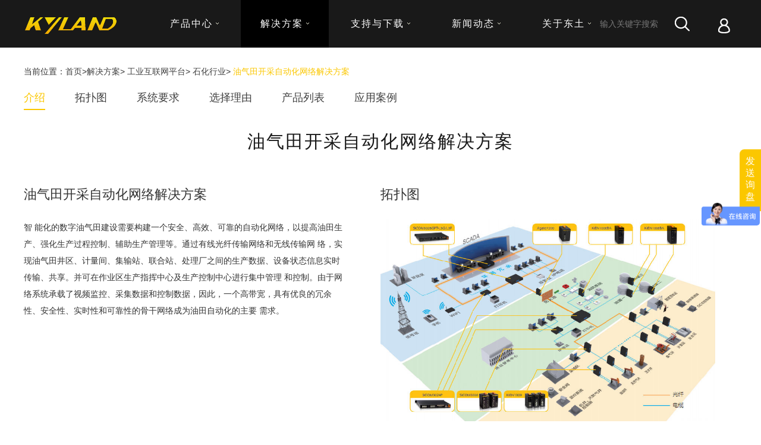

--- FILE ---
content_type: text/html; charset=utf-8
request_url: https://www.kyland.com.cn/index.php?acl=solution&method=detail&id=3
body_size: 10070
content:
<!doctype html>
<html>
<head>
<meta http-equiv="X-UA-Compatible" content="IE=edge,chrome=1">
<meta content="width=device-width, initial-scale=1.0, maximum-scale=1.0, user-scalable=0" name="viewport">
<meta charset="utf-8">
<title>解决方案-东土科技</title>
<meta name="keywords" content="东土科技 Intewell  MaVIEW AUTBUS 软件定义控制 工业以太网交换机 TSN交换机 边缘控制器 工业服务器 软PLC 工业互联网 工业互联网操作系统 工业互联网平台 一站式工作站 数字化工" />
<meta name="description" CONTENT="东土科技 Intewell  MaVIEW AUTBUS 软件定义控制 工业以太网交换机 TSN交换机 边缘控制器 工业服务器 软PLC 工业互联网 工业互联网操作系统 工业互联网平台 一站式工作站 数字化工" />
<link rel="stylesheet" type="text/css" href="https://www.kyland.com.cn/res/tpl/default/style.css">
<link rel="stylesheet" type="text/css" href="https://www.kyland.com.cn/res/tpl/default/member/login.css">
<link rel="stylesheet" type="text/css" href="https://www.kyland.com.cn/res/tpl/default/fonts.css">
<link rel="stylesheet" type="text/css" href="https://www.kyland.com.cn/res/tpl/default/newindex.css">

<!--<link rel="stylesheet" type="text/css" href="mobile.css" media="screen and (max-width: 400px)">-->
<script  type="text/javascript" src="https://www.kyland.com.cn/res/tpl/default/js/jquery-1.9.1.min.js"></script>
<link rel="stylesheet" type="text/css" href="https://www.kyland.com.cn/res/tpl/default/js/jquery-impromptu/jquery-impromptu.css"/>
<script type="text/javascript" src="https://www.kyland.com.cn/res/tpl/default/js/jquery-impromptu/jquery-impromptu.js"></script>
<!----><script  type="text/javascript" src="https://www.kyland.com.cn/res/tpl/default/js/jquery.soChange.js"></script>
<script type="text/javascript" src="https://www.kyland.com.cn/res/tpl/default/js/jquery.bxslider.js"></script>
<script>
var siteUrlPath="https://www.kyland.com.cn";
var tplUrlPath="https://www.kyland.com.cn/res/tpl/default/";
</script>
<script type="text/javascript" src="https://www.kyland.com.cn/res/tpl/default/js/WebTools.js"></script>
<script type="text/javascript" src="https://www.kyland.com.cn/res/tpl/default/js/common.js"></script>
<script>
var _hmt = _hmt || [];
(function() {
  var hm = document.createElement("script");
  hm.src = "https://hm.baidu.com/hm.js?a6c4bfa1b6ce52ad9db0ad51fcd2e265";
  var s = document.getElementsByTagName("script")[0]; 
  s.parentNode.insertBefore(hm, s);
})();
</script></head>
<body><link rel="stylesheet" type="text/css" href="https://www.kyland.com.cn/res/tpl/default/jquery.bxslider.css">
<!--询盘留言开始-->
<script type="text/javascript">
$(document).ready(function() {
    $("#frm_enquire").validate({
		debug:false,
		rules:{
			"frm[content_message]": {
				required: true
			},
			"validateNUM": {
			 	required: true
			}
		},
		 messages: {
			"frm[content_message]": {
				required: "请输入留言信息"
			},
			"validateNUM": {
			 	required: "请输入验证码"
			}
		 },
		 //验证通过的处理函数					
		submitHandler:function(form){
			var options = {   
			    url:       siteUrlPath+"/index.php?acl=product&method=saveEnquire",
			    type:      "post",
			    dataType:  'json',   
			    timeout:   10000,
			    success:function(responseText, statusText){
					if(responseText.result){
						$.prompt(responseText.msg, {
							title: "提示",
							buttons: { "确定": 1 },
							close: function(e,v,m,f){
								location.reload(true);
							}
						});
					}else{
						alert(responseText.msg);
						return false;
					}
				}
		   };
			$(form).ajaxSubmit(options);//ajax方式提交表单
			document.getElementById('enquireTip').style.display='none';
			document.getElementById('enquireBg').style.display='none';
        },
		onfocusout: function(element){	
			$(element).valid();
		},
		success: function(label) {
			label.html("&nbsp;").addClass("success");

			// document.getElementById('enquireTip').style.display='none';
			// document.getElementById('enquireTip').style.display='none';
		},
		errorPlacement: function(error, element) {	
			 if(element.attr("id")=="validateNUM" || element.attr("id")=="mobile_randnum"){
				error.appendTo(element.parent().next().next().find(".onShow").eq(0));
			}else{
			    error.appendTo(element.parent().next().find(".onShow").eq(0));
			}
		}
	});
});
function form_submit(frm){
	$("#"+frm).submit();
}
</script>
<style>
.frm-tips{ float:none; font-size:14px;}
</style>
<div class="body-bg" style="display:none" id="enquireBg"></div>
<div class="pops-wrap show-layer" style="display:none" id="enquireTip">
  <div class="pops-center">
    <div class="pops-center-top">
      <div class="pops-center-bott">
        <form  id="frm_enquire">
          <div class="login-wrap">
            <div class="closed"></div>
            <div class="login-title">我要询盘</div>
          
            <div class="login-box">
            <div class="pop-tits">产品名称：油气田开采自动化网络解决方案</div>
              <input type="hidden" name="frm[content_proname]" value="油气田开采自动化网络解决方案">
              <input type="hidden" name="frm[cate_id]" value="3">
              <input type="hidden" name="frm[relate_id]" value="3">
              <div class="pop-textarea">
   <textarea name="frm[content_message]" cols="" rows="" placeholder="请输入留言信息"></textarea>
</div>
		<div class="frm-tips"><em class="onShow"></em></div>
      <div class="pop-layer-btn">
                            <div class="per-regs">
                                <span class="pop-bg1"></span>
                                <span class="pop-bg2 personal">
                                    <input class="pop-reg-input" name="validateNUM" id="validateNUM" type="text" placeholder="输入验证码" maxlength="4" validate="alpha" len="4"/>
                                </span>
                                <span class="pop-bg3"></span>
                                <div class="frm-tips"><em class="onShow"></em></div>
                            </div>
                            <div class="per-registered rerso-mar">
                                <a class="reg-code" href="javascript:;" onClick="changeValidateImg()">
                                    <img id="validateImg" src="https://www.kyland.com.cn/index.php?acl=img&method=validateImg&timenow=462386707" align="absmiddle" style="cursor:pointer" />
                                </a>
                                <a class="reg-refresh" href="javascript:;" id="php-reg-refresh" onClick="changeValidateImg()"></a>
                            </div>
                        </div>        <br>
<br>

              <div class="pop-btn-box"><a href="#this" onClick="form_submit('frm_enquire');">提交</a>

              </div>
            </div>
            
            
          </div>
        </form>
      </div>
    </div>
  </div>
</div><!--询盘留言结束-->
<script src="https://www.kyland.com.cn/res/tpl/default/js/jquery-validation-1.13.0/jquery.validate.js" type="text/javascript"></script>
<script src="https://www.kyland.com.cn/res/tpl/default/js/jquery-validation-1.13.0/extend.js" type="text/javascript"></script>
<script src="https://www.kyland.com.cn/res/tpl/default/js/jquery.form.js" type="text/javascript"></script>
<div class="body-bg" id="loginBg" style="display:none;"></div>
<div class="pops-wrap show-layer" style="display:none;" id="loginTip">
  <div class="pops-center">
    <div class="pops-center-top">
      <div class="pops-center-bott">
        <form id="loginForm" action="https://www.kyland.com.cn/index.php" method="POST" onsubmit="return false;">
          <div class="login-wrap">
            <div class="closed"></div>
            <div class="login-title">登录</div>
            <div class="head-portrait"><a href="javascript:;"><img src="https://www.kyland.com.cn/res/tpl/default/images/head-portrait-img.gif" alt=""></a></div>
            <div class="login-box">
              <div class="pop-layer-btn"><span class="pop-bg1"></span><span class="pop-bg2">
                <input class="pop-input" name="content_user" id="loginname" value="" placeholder="邮箱" type="text">
                </span><span class="pop-bg3"></span></div>
              <div class="pop-layer-btn"><span class="pop-bg1"></span><span class="pop-bg2">
                <input class="pop-input" value="" id="loginpass" name="content_pass" placeholder="******" type="password">
                </span><span class="pop-bg3"></span></div>
              <div class="pop-btn-box"><a href="#this" onClick="loginSubmit()">登录</a>

              </div>
            </div>
            <div class="forgetting-passwords"><a href="https://www.kyland.com.cn/index.php?acl=member&method=forgetPassword_email" id="php-forget-psw" target="_blank">忘记密码?</a></div>
          </div>
        </form>
      </div>
    </div>
  </div>
</div>
<div class="mobile-header">

<div class="header"><a href="https://www.kyland.com.cn"><img src="https://www.kyland.com.cn/res/tpl/default/images/logo.png" width="185" height="65"></a>
  <div class="head-icons"><a class="search-mobile"></a><a href="https://www.kyland.com.cn/index.php?acl=member&method=member" class="members"></a><a class="menus-mobiles"></a>
  <form id="mobile_form" method="get" action="https://www.kyland.com.cn">
  <input type="hidden" name="acl" value="search"/>
  <input type="hidden" name="method" value="search_list"/>
  <div class="mobile-search"><span class="s-close"></span><input type="text" placeholder="请输入关键字" id="mobile_key" value="" name="keywords"><a href="javascript:if($('#mobile_key').val()==''){alert('请输入关键字');return false;}else{$('#mobile_form').submit();}" class="s-searchs"></a></div></form>  
  <div class="mobile-menucss" style="display:none;">
    <ul>
      <li><a href="https://www.kyland.com.cn/index.php"><span>首页</span></a>
    </li>
      <li><a href="https://www.kyland.com.cn/products"><span>产品中心</span></a>
    <ul>
    	      <li><a href="https://www.kyland.com.cn/products#pro34"><span>工业互联网平台产品</span></a></li>
    	      <li><a href="https://www.kyland.com.cn/products#pro35"><span>智慧城市产品</span></a></li>
    	      <li><a href="https://www.kyland.com.cn/products#pro36"><span>能源互联网产品</span></a></li>
    </ul>
    </li>
      <li><a href="https://www.kyland.com.cn/solution"><span>解决方案</span></a>
    <ul>
                      <li><a href="https://www.kyland.com.cn/solution/IndustrySolutions.html"><span>工业互联网平台</span></a></li>
                      <li><a href="https://www.kyland.com.cn/solution/CitySolutions.html"><span>智慧城市</span></a></li>
                      <li><a href="https://www.kyland.com.cn/solution/EnergySolutions.html"><span>能源互联网</span></a></li>
    </ul>
    </li>
      <li><a href="https://www.kyland.com.cn/support"><span>支持与下载</span></a>
    <ul>
                      <li><a href="https://www.kyland.com.cn/support/jishuzhichi#support11"><span>技术支持</span></a></li>
                      <li><a href="https://www.kyland.com.cn/support/shebeiweixiu#support12"><span>设备维修</span></a></li>
                      <li><a href="https://www.kyland.com.cn/support/zhibaozhengce#support13"><span>质保政策</span></a></li>
                      <li><a href="https://www.kyland.com.cn/index.php?menu=14"><span>产品资料</span></a></li>
                      <li><a href="https://www.kyland.com.cn/index.php?menu=15"><span>宣传资料</span></a></li>
                      <li><a href="https://www.kyland.com.cn/index.php?menu=31"><span>MIB文件</span></a></li>
    </ul>
    </li>
      <li><a href="https://www.kyland.com.cn/news"><span>新闻动态</span></a>
    <ul>
                      <li><a href="https://www.kyland.com.cn/news/company"><span>公司新闻</span></a></li>
                      <li><a href="https://www.kyland.com.cn/news/product"><span>产品新闻</span></a></li>
    </ul>
    </li>
      <li><a href="https://www.kyland.com.cn/aboutus"><span>关于东土</span></a>
    <ul>
                      <li><a href="https://www.kyland.com.cn/aboutus/overview"><span>公司简介</span></a></li>
                      <li><a href="https://www.kyland.com.cn/aboutus/honor"><span>荣誉与协会</span></a></li>
                      <li><a href="https://www.kyland.com.cn/aboutus/qualifications"><span>资格认证</span></a></li>
                      <li><a href="https://www.kyland.com.cn/aboutus/investor"><span>投资者关系</span></a></li>
                      <li><a href="https://www.kyland.com.cn/aboutus/contactus"><span>联系东土</span></a></li>
                      <li><a href="https://www.kyland.com.cn/aboutus/agent"><span>代理渠道</span></a></li>
                      <li><a href="https://www.kyland.com.cn/aboutus/joinus"><span>社会招聘</span></a></li>
                      <li><a href="https://app.mokahr.com/campus_apply/kyland/25167"><span>校园招聘</span></a></li>
                      <li><a href="https://www.kyland.com.cn/feedback"><span>投诉反馈</span></a></li>
    </ul>
    </li>
    </ul>
    </div>
</div>
</div></div>
<div class="inner-header">
<div class="contenter menu-pos">
<div class="logo"><a href="https://www.kyland.com.cn"><img src="https://www.kyland.com.cn/res/tpl/default/images/logo3.png" width="163" height="43"></a></div>
<div class="menu">
<a class="logos" href="https://www.kyland.com.cn"><img src="https://www.kyland.com.cn/res/tpl/default/images/logo3.png" width="163" height="43"></a>
    <ul>
      
      <li class="menu1 firt"><a href="https://www.kyland.com.cn/index.php" title="首页" target=""><span>首页</span></a>
            </li>
        
      <li class="menu2"><a href="https://www.kyland.com.cn/products" title="产品中心" target=""><span>产品中心</span></a>
            <ul>
      	                                          <li class="sub_1"><a href="https://www.kyland.com.cn/products/IntelligentIndustry.html" title="工业互联网平台产品" target=""><span>工业互联网平台产品</span></a>
          	                        <div class="clear"></div>
            <ul>
                                      <li><a href="https://www.kyland.com.cn/products/IntelligentIndustry.html#pro126" title="工业互联网操作系统 Intewell" target=""><span>工业互联网操作系统 Intewell</span></a></li>
                                                      <li><a href="https://www.kyland.com.cn/products/IntelligentIndustry.html#pro50" title="智能控制系列产品" target=""><span>智能控制系列产品</span></a></li>
                                                      <li><a href="https://www.kyland.com.cn/products/IntelligentIndustry.html#pro156" title="工业通信芯片" target=""><span>工业通信芯片</span></a></li>
                                                      <li><a href="https://www.kyland.com.cn/products/IntelligentIndustry.html#pro1" title="工业通信网络产品" target=""><span>工业通信网络产品</span></a></li>
                                                      <li><a href="https://www.kyland.com.cn/products/IntelligentIndustry.html#pro21" title="高精度工业时频产品" target=""><span>高精度工业时频产品</span></a></li>
                                                      <li><a href="https://www.kyland.com.cn/products/IntelligentIndustry.html#pro129" title="工业安全产品" target=""><span>工业安全产品</span></a></li>
                                                      <li><a href="https://www.kyland.com.cn/products/IntelligentIndustry.html#pro128" title="工业接口+网关产品" target=""><span>工业接口+网关产品</span></a></li>
                                                    </ul>
                      </li>
                                                  <li class="sub_2"><a href="https://www.kyland.com.cn/products/IntelligentCity.html" title="智慧城市产品" target=""><span>智慧城市产品</span></a>
          	                        <div class="clear"></div>
            <ul>
                                      <li><a href="https://www.kyland.com.cn/products/IntelligentCity.html#pro42" title="自适应智能交通管控系统" target=""><span>自适应智能交通管控系统</span></a></li>
                                                      <li><a href="https://www.kyland.com.cn/products/IntelligentCity.html#pro131" title="边缘服务器" target=""><span>边缘服务器</span></a></li>
                                                      <li><a href="https://www.kyland.com.cn/products/IntelligentCity.html#pro37" title="城市应急指挥系统" target=""><span>城市应急指挥系统</span></a></li>
                                                      <li><a href="https://www.kyland.com.cn/products/IntelligentCity.html#pro85" title="大数据分析平台" target=""><span>大数据分析平台</span></a></li>
                                                      <li><a href="https://www.kyland.com.cn/products/IntelligentCity.html#pro132" title="物联网云平台KyVista" target=""><span>物联网云平台KyVista</span></a></li>
                                                      <li><a href="https://www.kyland.com.cn/products/IntelligentCity.html#pro81" title="LoRa无线物联网产品" target=""><span>LoRa无线物联网产品</span></a></li>
                                                    </ul>
                      </li>
                                                  <li class="sub_3"><a href="https://www.kyland.com.cn/products/IntelligentMilitary.html" title="能源互联网产品" target=""><span>能源互联网产品</span></a>
          	                        <div class="clear"></div>
            <ul>
                                      <li><a href="https://www.kyland.com.cn/products/IntelligentMilitary.html#pro44" title="智能电网控制管理服务器" target=""><span>智能电网控制管理服务器</span></a></li>
                                                      <li><a href="https://www.kyland.com.cn/products/IntelligentMilitary.html#pro133" title="智能电网通信网络产品" target=""><span>智能电网通信网络产品</span></a></li>
                                                      <li><a href="https://www.kyland.com.cn/products/IntelligentMilitary.html#pro134" title="太阳能/风电通信网络产品" target=""><span>太阳能/风电通信网络产品</span></a></li>
                                                      <li><a href="https://www.kyland.com.cn/products/IntelligentMilitary.html#pro135" title="石油化工通信网络产品" target=""><span>石油化工通信网络产品</span></a></li>
                                                      <li><a href="https://www.kyland.com.cn/products/IntelligentMilitary.html#pro136" title="清洁能源云平台eOpenCloud" target=""><span>清洁能源云平台eOpenCloud</span></a></li>
                                                    </ul>
                      </li>
                  </ul>
            </li>
        
      <li class="menu3 cr"><a href="https://www.kyland.com.cn/solution" title="解决方案" target=""><span>解决方案</span></a>
            <ul>
      	                                                              <li class="sub_1"><a href="https://www.kyland.com.cn/solution/IndustrySolutions.html" title="工业互联网平台" target=""><span>工业互联网平台</span></a>
          	                        <div class="clear"></div>
            <ul>
                                      <li><a href="https://www.kyland.com.cn/solution/IndustrySolutions.html#pro33" title="工业互联网行业" target=""><span>工业互联网行业</span></a></li>
                                                      <li><a href="https://www.kyland.com.cn/solution/IndustrySolutions.html#pro1" title="电力行业" target=""><span>电力行业</span></a></li>
                                                      <li><a href="https://www.kyland.com.cn/solution/IndustrySolutions.html#pro3" title="石化行业" target=""><span>石化行业</span></a></li>
                                                      <li><a href="https://www.kyland.com.cn/solution/IndustrySolutions.html#pro2" title="轨道行业" target=""><span>轨道行业</span></a></li>
                                                      <li><a href="https://www.kyland.com.cn/solution/IndustrySolutions.html#pro4" title="工业自动化" target=""><span>工业自动化</span></a></li>
                                                    </ul>
                      </li>
                                                                      <li class="sub_2"><a href="https://www.kyland.com.cn/solution/CitySolutions.html" title="智慧城市" target=""><span>智慧城市</span></a>
          	                        <div class="clear"></div>
            <ul>
                                      <li><a href="https://www.kyland.com.cn/solution/CitySolutions.html#pro19" title="智慧交通解决方案" target=""><span>智慧交通解决方案</span></a></li>
                                                      <li><a href="https://www.kyland.com.cn/solution/CitySolutions.html#pro18" title="边缘服务器解决方案" target=""><span>边缘服务器解决方案</span></a></li>
                                                      <li><a href="https://www.kyland.com.cn/solution/CitySolutions.html#pro20" title="城市应急指挥系统" target=""><span>城市应急指挥系统</span></a></li>
                                                      <li><a href="https://www.kyland.com.cn/solution/CitySolutions.html#pro17" title="大数据应用解决方案" target=""><span>大数据应用解决方案</span></a></li>
                                                      <li><a href="https://www.kyland.com.cn/solution/CitySolutions.html#pro21" title="物联网云平台KyVista" target=""><span>物联网云平台KyVista</span></a></li>
                                                      <li><a href="https://www.kyland.com.cn/solution/CitySolutions.html#pro22" title="LoRa无线物联网解决方案" target=""><span>LoRa无线物联网解决方案</span></a></li>
                                                    </ul>
                      </li>
                                                                      <li class="sub_3"><a href="https://www.kyland.com.cn/solution/EnergySolutions.html" title="能源互联网" target=""><span>能源互联网</span></a>
          	                        <div class="clear"></div>
            <ul>
                                      <li><a href="https://www.kyland.com.cn/solution/EnergySolutions.html#pro12" title="智能电网通信网络" target=""><span>智能电网通信网络</span></a></li>
                                                      <li><a href="https://www.kyland.com.cn/solution/EnergySolutions.html#pro13" title="太阳能/风电通信网络" target=""><span>太阳能/风电通信网络</span></a></li>
                                                      <li><a href="https://www.kyland.com.cn/solution/EnergySolutions.html#pro14" title="石油化工通信网络" target=""><span>石油化工通信网络</span></a></li>
                                                      <li><a href="https://www.kyland.com.cn/solution/EnergySolutions.html#pro15" title="智能电网控制管理服务器" target=""><span>智能电网控制管理服务器</span></a></li>
                                                    </ul>
                      </li>
                  </ul>
            </li>
        
      <li class="menu4"><a href="https://www.kyland.com.cn/support" title="支持与下载" target=""><span>支持与下载</span></a>
            <ul>
      	                                                              <li class="sub_1"><a href="https://www.kyland.com.cn/support/jishuzhichi#support11" title="技术支持" target=""><span>技术支持</span></a>
          	          </li>
                                                                      <li class="sub_2"><a href="https://www.kyland.com.cn/support/shebeiweixiu#support12" title="设备维修" target=""><span>设备维修</span></a>
          	          </li>
                                                                      <li class="sub_3"><a href="https://www.kyland.com.cn/support/zhibaozhengce#support13" title="质保政策" target=""><span>质保政策</span></a>
          	          </li>
                                                                      <li class="sub_4"><a href="https://www.kyland.com.cn/index.php?menu=14" title="产品资料" target=""><span>产品资料</span></a>
          	          </li>
                                                                      <li class="sub_5"><a href="https://www.kyland.com.cn/index.php?menu=15" title="宣传资料" target=""><span>宣传资料</span></a>
          	          </li>
                                                                      <li class="sub_6"><a href="https://www.kyland.com.cn/index.php?menu=31" title="MIB文件" target=""><span>MIB文件</span></a>
          	          </li>
                  </ul>
            </li>
        
      <li class="menu5"><a href="https://www.kyland.com.cn/news" title="新闻动态" target=""><span>新闻动态</span></a>
            <ul>
      	                                                              <li class="sub_1"><a href="https://www.kyland.com.cn/news/company" title="公司新闻" target=""><span>公司新闻</span></a>
          	          </li>
                                                                      <li class="sub_2"><a href="https://www.kyland.com.cn/news/product" title="产品新闻" target=""><span>产品新闻</span></a>
          	          </li>
                  </ul>
            </li>
        
      <li class="menu6"><a href="https://www.kyland.com.cn/aboutus" title="关于东土" target=""><span>关于东土</span></a>
            <ul>
      	                                                              <li class="sub_1"><a href="https://www.kyland.com.cn/aboutus/overview" title="公司简介" target=""><span>公司简介</span></a>
          	          </li>
                                                                      <li class="sub_2"><a href="https://www.kyland.com.cn/aboutus/honor" title="荣誉与协会" target=""><span>荣誉与协会</span></a>
          	          </li>
                                                                      <li class="sub_3"><a href="https://www.kyland.com.cn/aboutus/qualifications" title="资格认证" target=""><span>资格认证</span></a>
          	          </li>
                                                                      <li class="sub_4"><a href="https://www.kyland.com.cn/aboutus/investor" title="投资者关系" target=""><span>投资者关系</span></a>
          	          </li>
                                                                      <li class="sub_5"><a href="https://www.kyland.com.cn/aboutus/contactus" title="联系东土" target=""><span>联系东土</span></a>
          	          </li>
                                                                      <li class="sub_6"><a href="https://www.kyland.com.cn/aboutus/agent" title="代理渠道" target=""><span>代理渠道</span></a>
          	          </li>
                                                                      <li class="sub_7"><a href="https://www.kyland.com.cn/aboutus/joinus" title="社会招聘" target=""><span>社会招聘</span></a>
          	          </li>
                                                                      <li class="sub_8"><a href="https://app.mokahr.com/campus_apply/kyland/25167" title="校园招聘" target=""><span>校园招聘</span></a>
          	          </li>
                                                                      <li class="sub_9"><a href="https://www.kyland.com.cn/feedback" title="投诉反馈" target=""><span>投诉反馈</span></a>
          	          </li>
                  </ul>
            </li>
          </ul>
    <div class="clear"></div>
  </div>
<div class="header-r">
    <form id="search_form" method="post" action="https://www.kyland.com.cn/index.php" onsubmit="return check_search_form()">
    <em>  
              <input type="hidden" name="acl" value="search"/>
              <input type="hidden" name="method" value="search_list"/>
              <input id="search_keywords" name="keywords" value="输入关键字搜索" type="text" onfocus="if(this.value=='输入关键字搜索') this.value='';" onblur="if(this.value=='') this.value='输入关键字搜索';"/>

    <a class="search" href="javascript:keywords_search()" ><!--搜索--></a></em>
   <div class="mem-icon"><a href="https://www.kyland.com.cn/index.php?acl=member&method=login"></a></div> 
    
 <!--   <span id="login_before_div"><a href="https://www.kyland.com.cn/index.php?acl=member&method=login">登录</a>|<a href="https://www.kyland.com.cn/index.php?acl=member&method=registerAgreement">注册</a></span>
    <span id="login_after_div" style="display:none"><a href="https://www.kyland.com.cn/index.php?acl=member&method=member" id="loginUsername"></a>|<a href="https://www.kyland.com.cn/index.php?acl=member&method=logout">退出</a></span> -->   </form>
</div>
<script>
  function check_search_form(){
    if(document.getElementById("search_keywords").value=="" || document.getElementById("search_keywords").value=="输入关键字搜索"){
      alert("输入关键字搜索");
      return false;
    }
    return true;
  }
  function keywords_search(){
    if(check_search_form())
      document.getElementById("search_form").submit();
  }
</script></div>
</div>
<script>
function loginSubmit(){
	  if($("#loginname").val()==""){
		  alert("请输入邮箱");
		  $("#loginname").focus();
		  return false;
	  }
	  if($("#loginpass").val()==""){
		  alert("请输入密码");
		  $("#loginpass").focus();
		  return false;
	  }
	  var options = {   
		url:       siteUrlPath+"/index.php?acl=member&method=doLogin",
		type:      "post" ,
		dataType:  'json', 
		timeout:   10000,
		success:function(responseText, statusText){
			if(responseText.result){	
				alert(responseText.msg);	
				var loginJump=WebTools.getCookie("redirectUrl");
				if(loginJump!=null && loginJump!=""){
					WebTools.deleteCookie("redirectUrl");
					location.href=loginJump;
					return;
				}else{
					location.reload();
				}
			}else{
				alert(responseText.msg);
			}
		}
    };
	$("#loginForm").ajaxSubmit(options);//ajax方式提交表单
	return false;
  }
</script><div class="wrap-banner">
</div>


<div class="contenter">

<div class="wrap-local" >

<div class="cur-locals">当前位置：<a href="https://www.kyland.com.cn">首页</a>&gt;<a href="https://www.kyland.com.cn/solution">解决方案</a>&gt;
<a href="https://www.kyland.com.cn/solution/IndustrySolutions.html">工业互联网平台</a>&gt; <a href="https://www.kyland.com.cn/solution/IndustrySolutions.html#3">石化行业</a>&gt;  <span>油气田开采自动化网络解决方案</span></div>



</div>

<div class="clear"></div>
<div class="moudle-css moudle-css2"><a class="cr" href="#info">介绍</a><a  href="#topu">拓扑图</a><a href="#require">系统要求</a><a href="#reason">选择理由</a><a href="#product">产品列表</a><a href="#case">应用案例</a></div>

<div class="send-btns"><a href="javascript:;" onClick="enquire()">发送询盘</a></div>
<div class="clear"></div>
<div class="item-height"></div>

<div class="wrap-proinfos">
<div class="item-font">油气田开采自动化网络解决方案</div>

<a id="info"></a>
<div>
<div class="sovles-left">
<div class="sovles-t">油气田开采自动化网络解决方案</div>
<div class="sovles-c">
<p><span style="font-size:14px;"><span style="font-family: arial,helvetica,sans-serif;">智 能化的数字油气田建设需要构建一个安全、高效、可靠的自动化网络，以提高油田生产、强化生产过程控制、辅助生产管理等。通过有线光纤传输网络和无线传输网 络，实现油气田井区、计量间、集输站、联合站、处理厂之间的生产数据、设备状态信息实时传输、共享。并可在作业区生产指挥中心及生产控制中心进行集中管理 和控制。由于网络系统承载了视频监控、采集数据和控制数据，因此，一个高带宽，具有优良的冗余性、安全性、实时性和可靠性的骨干网络成为油田自动化的主要 需求。</span></span></p>
</div>
</div>
<a id="topu"></a>
<div class="sovles-rights">
<div class="sovles-t sovles-l">拓扑图</div>
<img src="https://www.kyland.com.cn/file/upload/2016/11/23/1480042488.jpg" width="563" height="368"></div>
<div class="clear"></div>

</div>
<a id="require"></a>
<div class="pros-map-tit">系统要求</div>
<div class="clear"></div>
<div class="keys keys2">
<p><span style="font-size:14px;"><span style="font-family: arial,helvetica,sans-serif;"><strong>&middot;</strong>通讯网络符合工业级设计标准，能在严酷的环境中达到安全、可靠、稳定运行<br />
<strong>&middot;</strong>高带宽骨干网络，能同时传输视频、音频和业务数据等大流量IP数据<br />
<strong>&middot;</strong>支持冗余自愈功能，当网络发生故障时可快速恢复<br />
<strong>&middot;</strong>安全的网络，保护监控不受恶意攻击影响<br />
<strong>&middot;</strong>具备强大的网管能力，支持快速网络故障诊断，确保系统平稳运行</span></span></p>
</div>
<div class="clear"></div>



<div class="pros-map-tit">选择理由</div>
<a id="reason"></a>
<div class="keys keys2">
<p><span style="font-size:14px;"><span style="font-family: arial,helvetica,sans-serif;"><strong>&middot;</strong>高性能全千兆三层工业以太网产品，可组成冗余双环网，通过千兆骨干传输链路提供稳定的透明通道，实现实时的数据采集、视频和音频的数据传输<br />
<strong>&middot;</strong>支持IEC62439-6/DRP，实现20ms内快速自愈，网络自愈时间与网络节点数量无关，提供网络的高可靠性和扩展性<br />
<strong>&middot;</strong>提供多种网络管理解决方案，实现远程的设备监控和维护，简洁、实时的用户界面轻松为用户实现远程管理工作<br />
<strong>&middot;</strong>工业级设计，提高系统的可靠性，提供独立双冗余保护电源输入，-40℃~85℃宽温</span></span></p>
</div>
<div class="clear"></div>
<a id="product"></a>
<div class="pros-map-tit">产品列表</div>
<div class="prolist-wrap prolist-wrap2">
<div class="item-cell">
<div class="item-inner">
<div class="item-pic"><a href="https://www.kyland.com.cn/products/SICOM3024P.html"><img src="https://www.kyland.com.cn/file/upload/2022/08/10/1660971580.png" title="SICOM3024P"></a></div>
<div class="item-cnt">
<div class="item-tit"><a href="https://www.kyland.com.cn/products/SICOM3024P.html">SICOM3024P</a></div>
<div class="item-desc"><a href="https://www.kyland.com.cn/products/SICOM3024P.html">28G端口二层全千兆网管型机架式交换机</a></div>
</div></div>
</div>
<div class="item-cell">
<div class="item-inner">
<div class="item-pic"><a href="https://www.kyland.com.cn/products/KIEN1008BAEOX.html"><img src="https://www.kyland.com.cn/file/upload/2016/11/17/1480229246.jpg" title="KIEN1008BA"></a></div>
<div class="item-cnt">
<div class="item-tit"><a href="https://www.kyland.com.cn/products/KIEN1008BAEOX.html">KIEN1008BA</a></div>
<div class="item-desc"><a href="https://www.kyland.com.cn/products/KIEN1008BAEOX.html">8口非网管功能交换机</a></div>
</div></div>
</div>
<div class="item-cell">
<div class="item-inner">
<div class="item-pic"><a href="https://www.kyland.com.cn/products/SICOM3000.html"><img src="https://www.kyland.com.cn/file/upload/2016/11/16/1480044912.jpg" title="SICOM3000"></a></div>
<div class="item-cnt">
<div class="item-tit"><a href="https://www.kyland.com.cn/products/SICOM3000.html">SICOM3000</a></div>
<div class="item-desc"><a href="https://www.kyland.com.cn/products/SICOM3000.html">8+2G端口二层网管型卡轨式交换机</a></div>
</div></div>
</div>
<div class="item-cell">
<div class="item-inner">
<div class="item-pic"><a href="https://www.kyland.com.cn/products/KIEN1009.html"><img src="https://www.kyland.com.cn/file/upload/2023/11/20/1701199798.png" title="KIEN1009"></a></div>
<div class="item-cnt">
<div class="item-tit"><a href="https://www.kyland.com.cn/products/KIEN1009.html">KIEN1009</a></div>
<div class="item-desc"><a href="https://www.kyland.com.cn/products/KIEN1009.html">9端口非网管型卡轨式交换机</a></div>
</div></div>
</div>
<div class="clear"></div>
</div>
<a id="case"></a>
<div class="pros-map-tit">应用案例</div>
<div class="case-wraps2 case-wraps3">
<div class="item-cell"><div class="inner-cell">
<div class="item-pic"><a href="https://www.kyland.com.cn/index.php?acl=case&method=detail&menu=3&id=13"><img src="https://www.kyland.com.cn/file/upload/2016/11/23/1480385062.jpg" width="395" height="265"></a></div>
<div class="item-cnt">
<div class="item-tits"><a href="https://www.kyland.com.cn/index.php?acl=case&method=detail&menu=3&id=13">长庆数字化油田</a></div>
<div class="item-desc"><a href="https://www.kyland.com.cn/index.php?acl=case&method=detail&menu=3&id=13">石油化工（英文：Petrochemical ）又称石油化学工业，...</a></div>
</div>
</div>
</div>
<div class="item-cell"><div class="inner-cell">
<div class="item-pic"><a href="https://www.kyland.com.cn/index.php?acl=case&method=detail&menu=3&id=12"><img src="https://www.kyland.com.cn/file/upload/2016/11/23/1480152209.jpg" width="395" height="265"></a></div>
<div class="item-cnt">
<div class="item-tits"><a href="https://www.kyland.com.cn/index.php?acl=case&method=detail&menu=3&id=12">哈得油田油气生产物联...</a></div>
<div class="item-desc"><a href="https://www.kyland.com.cn/index.php?acl=case&method=detail&menu=3&id=12">哈得油田油气生产物联网示范工程(A11)视频子网</a></div>
</div>
</div>
</div>
</div>
<div class="clear"></div>
<div class="clear"></div>
</div>
</div>
<div class="clear"></div>
<div class="item-height"></div>
<div class="clear"></div>

<!--公共底部-->
<!--公共底部-->
<div class="footer">
    <div class="bom-logo"><img src="https://www.kyland.com.cn/res/tpl/default/images/logo2.png" width="140" height="25"></div>
<div class="com-lines"></div>
<div class="item-height"></div>
<div class="bom-nav">
    <div class="bom-scanf">
    <div style="color:#fff;line-height:30px;font-size:14px;margin-top:50px;margin-bottom:30px;">400服务热线：400-611-2028<br />
售后服务热线：010-88798888-8601</div>    
    <div><img src="https://www.kyland.com.cn/res/tpl/default/images/s1.jpg" style="width:140px;height:140px;"></div>
    <!--<div><img src="https://www.kyland.com.cn/res/tpl/default/images/s2.jpg" width="162" height="164"></div>-->
  </div>
	    	    	    <div class="bom-navcell bom-navcell-2">
      <div class="fir-nav"><a class="fold">产品中心</a></div>
            <ul>
	                                        <li><a href="https://www.kyland.com.cn/products/IntelligentIndustry.html" title="工业互联网平台产品" target="">工业互联网平台产品</a>
                    <ul>
                      <li><a href="https://www.kyland.com.cn/products/IntelligentIndustry.html#pro126" title="工业互联网操作系统 Intewell" target="">工业互联网操作系统 Intewell</a></li>
                        <li><a href="https://www.kyland.com.cn/products/IntelligentIndustry.html#pro50" title="智能控制系列产品" target="">智能控制系列产品</a></li>
                        <li><a href="https://www.kyland.com.cn/products/IntelligentIndustry.html#pro156" title="工业通信芯片" target="">工业通信芯片</a></li>
                        <li><a href="https://www.kyland.com.cn/products/IntelligentIndustry.html#pro1" title="工业通信网络产品" target="">工业通信网络产品</a></li>
                        <li><a href="https://www.kyland.com.cn/products/IntelligentIndustry.html#pro21" title="高精度工业时频产品" target="">高精度工业时频产品</a></li>
                        <li><a href="https://www.kyland.com.cn/products/IntelligentIndustry.html#pro129" title="工业安全产品" target="">工业安全产品</a></li>
                        <li><a href="https://www.kyland.com.cn/products/IntelligentIndustry.html#pro128" title="工业接口+网关产品" target="">工业接口+网关产品</a></li>
                      </ul>
                  </li>      
                                            <li><a href="https://www.kyland.com.cn/products/IntelligentCity.html" title="智慧城市产品" target="">智慧城市产品</a>
                    <ul>
                      <li><a href="https://www.kyland.com.cn/products/IntelligentCity.html#pro42" title="自适应智能交通管控系统" target="">自适应智能交通管控系统</a></li>
                        <li><a href="https://www.kyland.com.cn/products/IntelligentCity.html#pro131" title="边缘服务器" target="">边缘服务器</a></li>
                        <li><a href="https://www.kyland.com.cn/products/IntelligentCity.html#pro37" title="城市应急指挥系统" target="">城市应急指挥系统</a></li>
                        <li><a href="https://www.kyland.com.cn/products/IntelligentCity.html#pro85" title="大数据分析平台" target="">大数据分析平台</a></li>
                        <li><a href="https://www.kyland.com.cn/products/IntelligentCity.html#pro132" title="物联网云平台KyVista" target="">物联网云平台KyVista</a></li>
                        <li><a href="https://www.kyland.com.cn/products/IntelligentCity.html#pro81" title="LoRa无线物联网产品" target="">LoRa无线物联网产品</a></li>
                      </ul>
                  </li>      
                                            <li><a href="https://www.kyland.com.cn/products/IntelligentMilitary.html" title="能源互联网产品" target="">能源互联网产品</a>
                    <ul>
                      <li><a href="https://www.kyland.com.cn/products/IntelligentMilitary.html#pro44" title="智能电网控制管理服务器" target="">智能电网控制管理服务器</a></li>
                        <li><a href="https://www.kyland.com.cn/products/IntelligentMilitary.html#pro133" title="智能电网通信网络产品" target="">智能电网通信网络产品</a></li>
                        <li><a href="https://www.kyland.com.cn/products/IntelligentMilitary.html#pro134" title="太阳能/风电通信网络产品" target="">太阳能/风电通信网络产品</a></li>
                        <li><a href="https://www.kyland.com.cn/products/IntelligentMilitary.html#pro135" title="石油化工通信网络产品" target="">石油化工通信网络产品</a></li>
                        <li><a href="https://www.kyland.com.cn/products/IntelligentMilitary.html#pro136" title="清洁能源云平台eOpenCloud" target="">清洁能源云平台eOpenCloud</a></li>
                      </ul>
                  </li>      
            </ul>
          </div>
        	    <div class="bom-navcell bom-navcell-3">
      <div class="fir-nav"><a class="fold">解决方案</a></div>
            <ul>
	                                                            <li><a href="https://www.kyland.com.cn/solution/IndustrySolutions.html" title="工业互联网平台" target="">工业互联网平台</a>
                    <ul>
                      <li><a href="https://www.kyland.com.cn/solution/IndustrySolutions.html#pro33" title="工业互联网行业" target="">工业互联网行业</a></li>
                        <li><a href="https://www.kyland.com.cn/solution/IndustrySolutions.html#pro1" title="电力行业" target="">电力行业</a></li>
                        <li><a href="https://www.kyland.com.cn/solution/IndustrySolutions.html#pro3" title="石化行业" target="">石化行业</a></li>
                        <li><a href="https://www.kyland.com.cn/solution/IndustrySolutions.html#pro2" title="轨道行业" target="">轨道行业</a></li>
                        <li><a href="https://www.kyland.com.cn/solution/IndustrySolutions.html#pro4" title="工业自动化" target="">工业自动化</a></li>
                      </ul>
                  </li>      
                                                                <li><a href="https://www.kyland.com.cn/solution/CitySolutions.html" title="智慧城市" target="">智慧城市</a>
                    <ul>
                      <li><a href="https://www.kyland.com.cn/solution/CitySolutions.html#pro19" title="智慧交通解决方案" target="">智慧交通解决方案</a></li>
                        <li><a href="https://www.kyland.com.cn/solution/CitySolutions.html#pro18" title="边缘服务器解决方案" target="">边缘服务器解决方案</a></li>
                        <li><a href="https://www.kyland.com.cn/solution/CitySolutions.html#pro20" title="城市应急指挥系统" target="">城市应急指挥系统</a></li>
                        <li><a href="https://www.kyland.com.cn/solution/CitySolutions.html#pro17" title="大数据应用解决方案" target="">大数据应用解决方案</a></li>
                        <li><a href="https://www.kyland.com.cn/solution/CitySolutions.html#pro21" title="物联网云平台KyVista" target="">物联网云平台KyVista</a></li>
                        <li><a href="https://www.kyland.com.cn/solution/CitySolutions.html#pro22" title="LoRa无线物联网解决方案" target="">LoRa无线物联网解决方案</a></li>
                      </ul>
                  </li>      
                                                                <li><a href="https://www.kyland.com.cn/solution/EnergySolutions.html" title="能源互联网" target="">能源互联网</a>
                    <ul>
                      <li><a href="https://www.kyland.com.cn/solution/EnergySolutions.html#pro12" title="智能电网通信网络" target="">智能电网通信网络</a></li>
                        <li><a href="https://www.kyland.com.cn/solution/EnergySolutions.html#pro13" title="太阳能/风电通信网络" target="">太阳能/风电通信网络</a></li>
                        <li><a href="https://www.kyland.com.cn/solution/EnergySolutions.html#pro14" title="石油化工通信网络" target="">石油化工通信网络</a></li>
                        <li><a href="https://www.kyland.com.cn/solution/EnergySolutions.html#pro15" title="智能电网控制管理服务器" target="">智能电网控制管理服务器</a></li>
                      </ul>
                  </li>      
            </ul>
          </div>
        	    <div class="bom-navcell bom-navcell-4">
      <div class="fir-nav"><a class="fold">支持与下载</a></div>
            <ul>
	                                                            <li><a href="https://www.kyland.com.cn/support/jishuzhichi#support11" title="技术支持" target="">技术支持</a>
                  </li>      
                                                                <li><a href="https://www.kyland.com.cn/support/shebeiweixiu#support12" title="设备维修" target="">设备维修</a>
                  </li>      
                                                                <li><a href="https://www.kyland.com.cn/support/zhibaozhengce#support13" title="质保政策" target="">质保政策</a>
                  </li>      
                                                                <li><a href="https://www.kyland.com.cn/index.php?menu=14" title="产品资料" target="">产品资料</a>
                  </li>      
                                                                <li><a href="https://www.kyland.com.cn/index.php?menu=15" title="宣传资料" target="">宣传资料</a>
                  </li>      
                                                                <li><a href="https://www.kyland.com.cn/index.php?menu=31" title="MIB文件" target="">MIB文件</a>
                  </li>      
            </ul>
          </div>
        	    <div class="bom-navcell bom-navcell-5">
      <div class="fir-nav"><a class="fold">新闻动态</a></div>
            <ul>
	                                                            <li><a href="https://www.kyland.com.cn/news/company" title="公司新闻" target="">公司新闻</a>
                  </li>      
                                                                <li><a href="https://www.kyland.com.cn/news/product" title="产品新闻" target="">产品新闻</a>
                  </li>      
            </ul>
          </div>
        	    <div class="bom-navcell bom-navcell-6">
      <div class="fir-nav"><a class="fold">关于东土</a></div>
            <ul>
	                                                            <li><a href="https://www.kyland.com.cn/aboutus/overview" title="公司简介" target="">公司简介</a>
                  </li>      
                                                                <li><a href="https://www.kyland.com.cn/aboutus/honor" title="荣誉与协会" target="">荣誉与协会</a>
                  </li>      
                                                                <li><a href="https://www.kyland.com.cn/aboutus/qualifications" title="资格认证" target="">资格认证</a>
                  </li>      
                                                                <li><a href="https://www.kyland.com.cn/aboutus/investor" title="投资者关系" target="">投资者关系</a>
                  </li>      
                                                                <li><a href="https://www.kyland.com.cn/aboutus/contactus" title="联系东土" target="">联系东土</a>
                  </li>      
                                                                <li><a href="https://www.kyland.com.cn/aboutus/agent" title="代理渠道" target="">代理渠道</a>
                  </li>      
                                                                <li><a href="https://www.kyland.com.cn/aboutus/joinus" title="社会招聘" target="">社会招聘</a>
                  </li>      
                                                                <li><a href="https://app.mokahr.com/campus_apply/kyland/25167" title="校园招聘" target="">校园招聘</a>
                  </li>      
                                                                <li><a href="https://www.kyland.com.cn/feedback" title="投诉反馈" target="">投诉反馈</a>
                  </li>      
            </ul>
          </div>
      </div>
<!--<div class="bom-scanf">
    <div><img src="https://www.kyland.com.cn/res/tpl/default/images/s1.jpg" width="165" height="165"></div>-->
    <!--<div><img src="https://www.kyland.com.cn/res/tpl/default/images/s2.jpg" width="162" height="164"></div>-->
  <!--</div>-->    <div class="clear"></div>
  <div class="copy-rights">北京东土科技股份有限公司（Kyland Technology Co., Ltd.） 版权所有 <br>
    地址：北京市石景山区实兴大街西山汇2号楼      邮编：100144      联系电话：010-8879 8888     传真：010-8879 6678 <br>
    ICP备案号：<a href='http://www.beian.miit.gov.cn/
' target='__blank'>京ICP备09090564号     京公网安备11010702001272-1号</a></div></div>
<div style="display: none">
	<script>
var _hmt = _hmt || [];
(function() {
  var hm = document.createElement("script");
  hm.src = "https://hm.baidu.com/hm.js?7716522ed115ab9303d77708239c3fc8";
  var s = document.getElementsByTagName("script")[0]; 
  s.parentNode.insertBefore(hm, s);
})();
</script></div>
<iframe name="uploadframe" id="uploadframe" src="about:_blank" frameborder="0" scrolling="no" marginwidth="0"  width="0" height="0" allowtransparency="true" style="display:none;"></iframe>
</body>
</html>

--- FILE ---
content_type: text/css
request_url: https://www.kyland.com.cn/res/tpl/default/style.css
body_size: 13449
content:
@charset "UTF-8";

/* 行内元素 */
article,
aside,
details,
figcaption,
figure,
footer,
header,
hgroup,
nav,
section,
summary {
	display: block;
}

audio,
canvas,
video {
	display: inline-block;
	*display: inline;
	*zoom: 1;
}

audio:not([controls]) {
	display: none;
	height: 0;
}

[hidden],
template {
	display: none;
}

html {
	font-size: 100%;
	-webkit-text-size-adjust: 100%;
	-ms-text-size-adjust: 100%;
}

html,
button,
input,
select,
textarea {
	font-family: sans-serif;
}

body {
	margin: 0;
}

a {
	background: transparent;
}

a:hover,
a:active {
	outline: 0;
}

abbr[title] {
	border-bottom: 1px dotted;
}

b,
strong {
	font-weight: bold;
}

blockquote {
	margin: 1em 40px;
}

dfn {
	font-style: italic;
}

mark {
	background: #ff0;
	color: #000;
}

code,
kbd,
pre,
samp {
	font-family: monospace, serif;
	_font-family: 'courier new', monospace;
	font-size: 1em;
}

pre {
	white-space: pre;
	white-space: pre-wrap;
	word-wrap: break-word;
}

q {
	quotes: "\201C""\201D""\2018""\2019";
}

q {
	quotes: none;
}

q:before,
q:after {
	content: '';
	content: none;
}

small {
	font-size: 80%;
}

sub,
sup {
	font-size: 75%;
	line-height: 0;
	position: relative;
	vertical-align: baseline;
}

sup {
	top: -0.5em;
}

sub {
	bottom: -0.25em;
}

dl,
ol,
ul {
	margin: 1em 0;
}

dd {
	margin: 0 0 0 40px;
}

ol,
ul {
	padding: 0 0 0 40px;
}

nav ul,
nav ol {
	list-style-image: none;
}

img {
	border: 0;
	-ms-interpolation-mode: bicubic;
}

svg:not(:root) {
	overflow: hidden;
}

fieldset {
	border: 1px solid #c0c0c0;
	margin: 0 2px;
	padding: 0.35em 0.625em 0.75em;
}

legend {
	border: 0;
	padding: 0;
	white-space: normal;
	*margin-left: -7px;
}

button,
input,
select,
textarea {
	font-family: inherit;
	font-size: 100%;
	margin: 0;
	vertical-align: baseline;
	*vertical-align: middle;
}

button,
input {
	line-height: normal;
}

button,
select {
	text-transform: none;
}

button,
html input[type="button"],
input[type="reset"],
input[type="submit"] {
	-webkit-appearance: button;
	cursor: pointer;
	*overflow: visible;
}

button[disabled],
input[disabled] {
	cursor: default;
}

input[type="checkbox"],
input[type="radio"] {
	box-sizing: border-box;
	padding: 0;
	*height: 13px;
	*width: 13px;
}

input[type="search"] {
	-webkit-appearance: textfield;
	-moz-box-sizing: content-box;
	-webkit-box-sizing: content-box;
	box-sizing: content-box;
}

input[type="search"]::-webkit-search-cancel-button,
input[type="search"]::-webkit-search-decoration {
	-webkit-appearance: none;
}

input[type="number"]::-webkit-inner-spin-button,
input[type="number"]::-webkit-outer-spin-button {
	height: auto;
}

button::-moz-focus-inner,
input::-moz-focus-inner {
	border: 0;
	padding: 0;
}

textarea {
	overflow: auto;
	vertical-align: top;
}

optgroup {
	font-weight: bold;
}

table {
	border-collapse: collapse;
	border-spacing: 0;
}

html {
	overflow-y: scroll;
	-webkit-overflow-scrolling: touch;
	-webkit-text-size-adjust: 100%;
	-ms-text-size-adjust: 100%;
}

body {
	font-size: 14px;
	line-height: 1.5;
	color: #333;
	background-color: #fff;
}

body,
button,
input,
select,
textarea {
	font-family: "Microsoft Yahei";
}

img {
	vertical-align: middle;
}

textarea {
	resize: vertical;
}

h1,
h2,
h3,
h4,
h5,
h6,
p,
figure,
form {
	margin: 0;
}

ul,
ol,
li,
dl,
dd {
	margin: 0;
	padding: 0;
}

ul,
ol {
	list-style: none outside none;
}

h1,
h2,
h3 {
	line-height: 2;
	font-weight: normal;
}

h1 {
	font-size: 21px;
}

h2 {
	font-size: 18.2px;
}

h3 {
	font-size: 16.38px;
}

h4 {
	font-size: 14px;
}

h5,
h6 {
	font-size: 11.9px;
	text-transform: uppercase;
}

a {
	text-decoration: none;
	color: #404040;
}

a:hover {
	color: #272727;
}

input:-moz-placeholder,
textarea:-moz-placeholder {
	color: #ccc;
}

input::-moz-placeholder,
textarea::-moz-placeholder {
	color: #ccc;
}

input:-ms-input-placeholder,
textarea:-ms-input-placeholder {
	color: #ccc;
}

input::-webkit-input-placeholder,
textarea::-webkit-input-placeholder {
	color: #ccc;
}

.header {
	background: #010102;
	height: 80px;
	line-height: 80px;
	text-align: center;
	display: none;
}

.clearfix:after {
	content: "\0020";
	display: block;
	height: 0;
	clear: both;
	visibility: hidden;
}

.clearfix {
	zoom: 1;
}

.clear {
	clear: both;
	height: 0;
	font-size: 1px;
	line-height: 0px;
}

html,
body {
	/*max-width: 1920px;*/
	margin: 0 auto;
}

body,
html,
* {
	font-family: Microsoft Yahei, Arial, sans-serif !important;
}

/*
---------------------
首页banner图
---------------------
*/
.wrap-banner {
	font-size: 0;
	line-height: 0;
	overflow: hidden;
	position: relative;
	margin-top: 80px;
}

.index-wrap-banner {
	margin-top: 0;
}

/*
------------------------------
轮播图
------------------------------
*/
.wrap-adroll {
	width: 100%;
}

.wrap-adroll .adroll {
	width: 100%;
}

.wrap-adroll .adroll .changeBox_a1 {
	position: relative;
	width: 100%;
}

.wrap-adroll .adroll .changeBox_a1 .a_bigImg {
	font-size: 0px;
	line-height: 0px;
}

.wrap-adroll .adroll .changeBox_a1 .a_bigImg a {
	display: block;
	width: 100%;
	position: relative;
	overflow: hidden;
}

.wrap-adroll .adroll .changeBox_a1 .a_bigImg {
	display: none;
	/*position:absolute;*/
	left: 0px;
	top: 0px;
	width: 100%;
}

.wrap-adroll .adroll .changeBox_a1 .a_bigImg img {
	width: 100%;
	height: auto;
	position: relative;
}

.wrap-adroll .adroll .changeBox_a1 .a_bigImg .txt {
	display: none;
}

.wrap-adroll .adroll .changeBox_a1 #btn {
	display: none;
}

.wrap-adroll .adroll .changeBox_a1 #btn #btnL {
	width: 50px;
	height: 65px;
	overflow: hidden;
	position: absolute;
	top: 50%;
	left: 0;
	margin-top: -32px;
	cursor: pointer;
}

.wrap-adroll .adroll .changeBox_a1 #btn #btnR {
	width: 50px;
	height: 65px;
	overflow: hidden;
	position: absolute;
	top: 50%;
	right: 0;
	margin-top: -32px;
	cursor: pointer;
}

.wrap-adroll .shadow {
	position: absolute;
	width: 100%;
	bottom: 10px;
	text-align: center;
	font-size: 0px;
	line-height: 0px;
	letter-spacing: -4px;
	z-index: 99;
	height: 20px;
}

.wrap-adroll .shadow ul {
	width: 100%;
	height: 40px;
}

.wrap-adroll .shadow ul li {
	display: inline-block;
	*zoom: 1;
	*display: inline;
	width: 6px;
	height: 6px;
	margin: 0px 3px;
	background: #999999;
	opacity: 0.8;
	filter: alpha(opacity=80);
	border-radius: 6px;
}

.wrap-adroll .shadow ul li.on {
	background: #ffffff;
	opacity: 1;
	filter: alpha(opacity=100);
}

/*
------------------------------
导航菜单
------------------------------
*/
.menu-bg {
	background: #191919;
	height: 80px;
	position: relative;
}

.menu {
	text-align: center;
}

.menu>ul {
	text-align: center;
	height: 80px;
	display: inline-block;
	*display: inline;
	*zoom: 1;
}

.menu>ul>li {
	display: inline-block;
	*display: inline;
	*zoom: 1;
	float: none;
	height: 80px;
	padding: 0 40px;
	vertical-align: middle;
	position: relative;
}

.menu>ul>li>a {
	float: none;
	width: auto;
}

.menu>ul>li>a>span {
	padding-right: 10px;
	background: url(images/arrows-1.png) right center no-repeat;
	line-height: 80px;
	height: 80px;
}

.menu>ul>li.firt {
	display: none;
}

.menu>ul>li>a {
	display: block;
	width: 109px;
	text-align: center;
	height: 80px;
	line-height: 80px;
	text-decoration: none;
	color: #FFF;
	font-size: 14px;
	overflow: hidden;
}

.menu>ul>li:hover,
.menu>ul>li.cr {
	background: #000;
}

.menu>ul>li>a:hover {
	background: url(img/navBg.gif) top repeat-x;
	font-weight: bold;
	text-decoration: none;
	color: #fff;
}

/*二级菜单*/
.menu>ul>li>ul {
	bottom: 47px;
	position: absolute;
	left: 0px;
	z-index: 999;
	width: 240px;
	/*background: url("images/sNav.png") repeat-y scroll left center transparent;*/
	background: #191919;
	background: rgba(0, 0, 0, 0.94);
	padding: 20px 0px;
	display: none;
	width: 800px;
	text-align: left;
}

.menu>ul>li>ul>li>ul {
	float: left;
	background: none;
}

.menu>ul>li>ul>li {
	float: left;
	min-width: 150px;
	margin-left: 20px;
}

.menu>ul>li>ul>li>a {
	padding-bottom: 8px;
	display: block;
	padding-top: 8px;
}

.menu>ul>li>ul>li>a>span {
	color: #fff;
	font-weight: bold;
}

.menu>ul>li>ul>li>ul>li {
	margin-right: 20px;
	line-height: 35px;
	height: 35px;
}

.menu>ul>li>ul>li>ul>li>a>span {
	color: #999;
}

.menu>ul>li>ul>li>ul>li>a:hover>span {
	color: #fff;
}

.menu>ul>li.menu3>ul>li {
	min-width: 220px;
}

.menu>ul>li.menu3>ul>li.sub_4,
.menu>ul>li.menu3>ul>li.sub_5,
.menu>ul>li.menu3>ul>li.sub_6 {
	min-width: 440px;
}

.menu>ul>li.menu4>ul,
.menu>ul>li.menu5>ul,
.menu>ul>li.menu6>ul {
	width: 195px;
}

.menu>ul>li.menu4>ul>li>a>span,
.menu>ul>li.menu5>ul>li>a>span,
.menu>ul>li.menu6>ul>li>a>span {
	color: #fff;
	padding-left: 40px;
	background: url(images/arrows.png) 15px center no-repeat;
	font-weight: normal;
}

.menu>ul>li.menu4>ul>li,
.menu>ul>li.menu5>ul>li,
.menu>ul>li.menu6>ul>li {
	border-bottom: 1px dotted #252629;
}

.menu>ul>li.menu4>ul>li>a:hover,
.menu>ul>li.menu5>ul>li>a:hover,
.menu>ul>li.menu6>ul>li>a:hover {
	background: #393939;
}

.menu-pos .menu>ul>li {
	height: 80px;
	padding: 0 15px;
	vertical-align: middle;
	position: relative;
}

.inner-header {
	position: fixed;
	top: 0;
	left: 0;
	z-index: 999;
	width: 100%;
}

.inner-header .logos {
	display: none;
}

.menu-bg .logos {
	padding-right: 30px;
	position: relative;
	left: -30px;
}

.mobile-menucss {
	background: rgba(0, 0, 0, 0.9);
	height: 100%;
	width: 80%;
	position: fixed;
	right: 0;
	top: 50px;
	box-sizing: border-box;
}

.mobile-menucss>ul {
	height: 90%;
	overflow: auto;
}

.mobile-menucss>ul>li {
	margin-top: -1px;
}

.mobile-menucss>ul>li>a {
	display: block;
	padding-left: 30px;
	border-bottom: 1px solid #222325;
	border-top: 1px solid #222325;
}

.mobile-menucss>ul>li>a>span {
	color: #fff;
	font-size: 16px;
}

.mobile-menucss>ul>li>ul {
	padding: 15px 0 15px 0;
	padding-left: 50px;
}

.mobile-menucss>ul>li>ul>li {
	line-height: 40px;
}

.mobile-menucss>ul>li>ul>li>a>span {
	color: #aaa;
	line-height: 25px;
}

/*
------------------------------
导航右侧登录，搜索padding-left: 30px;
------------------------------
*/
.header-r {
	position: absolute;
	right: 0;
	top: 30px;
}

.header-r * {
	font-style: normal;
	color: #fff;
	vertical-align: middle;
}

.header-r em input {
	border: none;
	background: none;
	width: 120px;
	color: #787878;
}

.header-r .search {
	background: url(images/searchbtns.png) 0 center no-repeat;
	display: inline-block;
	*display: inline;
	*zoom: 1;
	cursor: pointer;
	width: 20px;
	height: 20px;
}

.header-r span {
	padding-right: 80px;
	margin-left: 20px;
}

.header-r span a {
	padding: 0 8px;
	color: #fff;
}

.header-r span em {
	color: #f2c004;
	padding-right: 3px;
}

/*
------------------------------
首页解决方案
------------------------------
*/
.item-height {
	height: 45px;
}

.item-height20 {
	height: 20px;
}

.item-font {
	font-size: 32px;
	text-align: center;
	color: #191919;
}

.item-descfont {
	font-size: 18px;
	text-align: center;
	color: #404040;
	margin-top: 10px;
}

.sove-wrap {
	text-align: center;
	padding-left: 80px;
	padding-right: 80px;
	padding-bottom: 40px;
}

.sove-wrap .item-cell {
	display: inline-block;
	*display: inline;
	*zoom: 1;
	width: 25%;
	overflow: hidden;
	float: left;
	/*height: 300px;*/
}

.sove-wrap .item-cell .item-pic {
	padding-left: 15px;
	padding-right: 15px;
}

.sove-wrap .item-cell .item-tit,
.sove-wrap .item-cell .item-desc {
	padding-left: 15px;
	padding-right: 15px;
}

.sove-wrap .item-cell .item-pic img {
	width: 100%;
	height: auto;
}

.sove-wrap .item-tit {
	font-size: 22px;
	padding: 10px 0;
}

/*
------------------------------
工业互联网
------------------------------
*/
.industy-wrap {
	background: url(images/gy_bg.jpg) center 0 no-repeat;
	height: 560px;
}

.item-font-white {
	color: #fff;
}

.item-font-white a {
	color: #fff;
}

.industy-cnts {
	width: 1050px;
	margin: 20px auto 0 auto;
	margin-top: 55px;
}

.in-list {
	width: 330px;
	float: left;
	padding-top: 18px;
}

.in-list li {
	height: 70px;
	line-height: 70px;
	display: block;
	/*border-bottom:1px solid #5e5e5e; */
}

.in-list li a {
	font-size: 18px;
	color: #fff;
	padding-left: 116px;
}

.in-list li a:hover {
	color: #fbc700;
}

.in-list li.cr,
.in-list li:hover {
	background: url(images/videos.png) 64px center no-repeat;
}

.in-list li.cr a,
.in-list li:hover a {
	/*padding-left: 140px;*/
	color: #fbc700;
}

.video-wraps {
	float: right;
	width: 640px;
	position: relative;
	left: -100px;
}

/*
------------------------------
新闻轮播图
------------------------------
*/
.news-roll-wrap {
	height: 300px;
	margin-top: 45px;
	position: relative;
	padding-right: 95px;
	padding-left: 95px;
}

.news-roll-wrap .item-cell {
	*width: 100.5%;
}

.news-roll-wrap .item-pic {
	width: 50%;
	float: left;
	position: relative;
	overflow: hidden;
	height: 300px;
}

.news-roll-wrap .item-pic a {
	position: relative;
}

.news-roll-wrap .item-cnt {
	width: 50%;
	float: left;
}

.news-roll-wrap .item-inner {
	padding-left: 46px;
	padding-right: 30px;
}

.news-roll-wrap .item-tit {
	height: 30px;
	overflow: hidden;
	margin: 20px 0;
}

.news-roll-wrap .item-tit a {
	font-size: 22px;
}

.news-roll-wrap .item-desc {
	line-height: 28px;
	max-height: 120px;
	overflow: hidden;
}

.news-roll-wrap .item-time {
	margin-bottom: 10px;
}

.news-roll-wrap .item-time span {
	background: url(images/new-topic1.png) center 0 no-repeat;
	display: inline-block;
	*display: inline;
	*zoom: 1;
	width: 69px;
	height: 17px;
	margin-left: 10px;
	text-align: center;
	line-height: 16px;
	padding-left: 8px;
	color: #fff;
}

.dot-wraps {
	position: absolute;
	width: 50%;
	left: 50%;
	bottom: 10px;
}

.dot-wraps span {
	display: inline-block;
	*display: inline;
	*zoom: 1;
	width: 12px;
	height: 12px;
	background: #999999;
	margin: 0 4px;
	border-radius: 12px;
	cursor: pointer;
}

.dot-inner {
	padding-left: 46px;
	display: none;
}

.dot-wraps span.on {
	background: #fbc700;
}

.news-roll-wrap .item-more {
	margin-top: 10px;
}

.news-roll-wrap .item-more a {
	color: #fbc700;
	padding-right: 20px;
}

/*
------------------------------
首页新闻列表
------------------------------
*/
.mid-lines {
	height: 100%;
	position: absolute;
	border-left: 1px solid #d6d6d6;
	top: 30px;
	left: 50%;
	width: 1px;
	display: none;
}

.news2-wrap {
	margin-top: 0px;
	/**width: 101%; */
	height: 100%;
	overflow: hidden;
	position: relative;
	padding: 0 80px;
}

.news2-wrap .item-cell {
	width: 25%;
	float: left;
	overflow: hidden;
	/*height: 197px;*/
}

/*.news2-wrap .item-cell:nth-child(6) .item-pad,.news2-wrap .item-cell:nth-child(7) .item-pad{ border-bottom: none; }*/
.news2-wrap .item-cell .item-pad {
	margin: 0 15px;
	overflow: hidden;
	position: relative;
	/*border-top: 1px solid #d6d6d6;*/
	/* height: 136px;*/
	padding-top: 30px;
	margin-top: 30px;
	/*padding-left: 220px;*/
}

.news2-wrap .item-cell .pad-clear {
	border-top: none;
}

.news2-wrap .item-pic {
	/*position: absolute; left: 0; top: 0; */
}

.news2-wrap .item-pic img {
	width: 100%;
	height: auto;
}

.news2-wrap .item-cnt {
	clear: both;
}

.news2-wrap .item-inner {
	/*padding-left:25px; */
	padding-right: 0px;
}

.news2-wrap .item-tit {
	height: 30px;
	overflow: hidden;
	margin: 10px 0 10px 0;
}

.news2-wrap .item-tit a {
	font-size: 22px;
}

.news2-wrap .item-desc {
	line-height: 24px;
	max-height: 72px;
	overflow: hidden;
}

.news2-wrap .item-more {
	margin-top: 10px;
}

.news2-wrap .item-more a {
	color: #fbc700;
	padding-right: 20px;
}

/*
------------------------------
产品展示
------------------------------
*/
.pro-more {
	margin-top: 20px;
	margin-bottom: 20px;
	text-align: center;
}

.pro-more a {
	color: #fbc700;
	font-size: 16px;
}

.com-lines {
	border-bottom: 1px solid #d6d6d6;
	height: 1px;
	overflow: hidden;
}

.pros-wrap {
	text-align: center;
	margin-top: 40px;
	padding-right: 80px;
	padding-left: 80px;
}

.pros-wrap .item-cell {
	float: left;
	width: 25%;
	*width: 24.9%;
	overflow: hidden;
}

.pros-wrap .item-cell .item-pic {
	padding: 0 15px;
}

.pros-wrap .item-cell .item-pic img {
	width: 100%;
	height: auto;
}

.pros-wrap .item-tit {
	font-size: 22px;
	margin: 20px 0;
	text-align: center;
	overflow: hidden;
	height: 33px;
}

.pros-wrap .item-desc {
	padding: 0 15px;
	overflow: hidden;
	max-height: 42px;
}

/*
------------------------------
资料下载
------------------------------
*/
.zl-downs {
	width: 100%;
	max-width: 1280px;
	margin: 50px auto 0 auto;
}

.zl-downs .item-cell {
	width: 25%;
	float: left;
}

.zl-downs .item-pic {
	float: left;
	width: 75px;
	margin-left: 30px;
	padding-top: 5px;
}

.zl-downs .item-cnts {
	float: left;
	width: 150px;
	margin-left: 30px;
}

.zl-downs .item-tit {
	font-size: 22px;
}

.zl-downs .item-more {
	font-size: 16px;
	padding-top: 10px;
}

/*
------------------------------
地图展示
------------------------------
*/
.bj-contact {
	margin-top: 25px;
}

.mapsites {
	margin-top: 0px;
	padding-right: 95px;
	padding-left: 95px;
}

.map-pic {
	width: 50%;
	float: left;
	min-width: 850px;
	position: relative;
	z-index: 99;
}

.map-pic img {
	max-width: 100%;
	height: auto;
}

.map-tels ul {
	height: 100%;
	overflow: hidden;
}

.map-tels li {
	min-width: 365px;
	float: left;
	padding-bottom: 4px;
}

.map-font {
	font-size: 32px;
	padding-bottom: 30px;
	padding-top: 70px;
}

.bj-tits {
	font-size: 22px;
	margin: 15px 0;
}

/*
------------------------------
底部logo
------------------------------
*/
.bom-logo {
	padding-left: 60px;
	padding-bottom: 20px;
}

.bom-navcell {
	float: left;
	min-width: 220px;
	margin-bottom: 30px;
}

.fir-nav {
	margin-bottom: 15px;
}

.fir-nav a {
	font-size: 16px;
}

.bom-navcell>ul>li {
	min-height: 40px;
	line-height: 40px;
}

.bom-navcell>ul>li>a {
	font-weight: bold;
}

.bom-navcell>ul>li a {
	font-size: 12px;
}

.bom-navcell>ul>li>ul>li {
	line-height: 25px;
	min-height: 25px;
}

.bom-navcell-1>ul {
	max-width: 390px;
}

.bom-navcell-1>ul>li {
	float: left;
	min-width: 180px;
	padding-right: 10px;
}

.bom-navcell-2>ul {
	max-width: 520px;
}

.bom-navcell-2>ul>li {
	float: left;
	min-width: 250px;
	padding-right: 10px;
}

.bom-nav {
	padding: 0 65px;
}

.bom-scanf {
	position: absolute;
	right: 50px;
	top: 100px;
}

.footer {
	position: relative;
	background: #fafafa;
	padding-top: 30px;
}

.copy-rights {
	text-align: center;
	margin-top: 35px;
	padding-top: 25px;
	padding-bottom: 15px;
	border-top: 1px solid #d6d6d6;
}

/*
------------------------------
中央研究院
------------------------------
*/
.research-wrap {
	padding: 0 80px;
}

.research-wrap .item-cell .item-pic {
	padding: 0 15px;
}

.head-icons {
	background: url(images/mem_icons.png) 0 center no-repeat;
	float: right;
	width: 155px;
	height: 50px;
	display: none;
}

.buys-tit {
	display: none;
}

/*
------------------------------
内页产品频道页
------------------------------
*/
.mobile-header {
	display: none;
}

.inner-header {
	height: 80px;
	background: #191919;
}

.contenter {
	width: 1200px;
	margin: 0 auto;
}

@media screen and (max-width: 1200px) {
	.contenter {
		margin: 0 auto;
		padding: 0 10px;
	}
}

.menu-pos {
	position: relative;
}

.logo {
	position: absolute;
	top: 18px;
	left: 0;
}

.menu-pos .header-r {
	top: 32px;
}

.menu-pos .header-r span {
	font-size: 12px;
	position: absolute;
	top: 0;
	right: 0;
	padding-right: 0;
	padding-left: 0;
	top: -25px;
	white-space: nowrap;
}

.menu-pos .header-r span a {
	color: #fff;
}

.wrap-local {
	margin-top: 30px;
}

.wrap-local .cur-locals {
	float: left;
	white-space: nowrap;
}

.wrap-local .cur-locals span {
	color: #fbc700;
}

.wrap-local .menu-tips {
	float: right;
	color: #ccc;
}

.wrap-local .menu-tips a {
	display: inline-block;
	*display: inline;
	*zoom: 1;
	/* min-width:90px;margin-left:5px; */
	text-align: center;
	padding: 0 5px;
	color: #fbc700;
	/*border:1px solid $yellows;*/
	height: 25px;
	line-height: 25px;
}

.wrap-local .menu-tips a.active {
	background: #fbc700;
	color: white;
}

.moudle-css {
	margin-top: 20px;
	white-space: nowrap;
	overflow-x: auto;
}

.moudle-css a {
	font-size: 18px;
	margin-right: 50px;
	padding-bottom: 5px;
	margin-bottom: 5px;
	display: inline-block;
	*display: inline;
	*zoom: 1;
}

.moudle-css a.cr,
.moudle-css a:hover {
	color: #fbc700;
	border-bottom: 2px solid #fbc700;
}

.prolist-wrap .item-font {
	margin-bottom: 25px;
}

.prolist-wrap .item-cell {
	width: 20%;
	float: left;
}

.prolist-wrap .item-inner {
	margin-right: 6px;
	margin-bottom: 6px;
	padding: 15px;
	background: #fafafa;
}

.prolist-wrap .item-tit {
	text-align: center;
	padding: 8px 0;
}

.prolist-wrap .item-pic {
	text-align: center;
}

.prolist-wrap .item-pic img {
	max-width: 100%;
}

.prolist-wrap .item-tit a {
	font-size: 16px;
	font-weight: bold;
}

.prolist-wrap .item-desc {
	text-align: center;
	height: 42px;
}

/*
------------------------------
产品最终页
------------------------------
*/
.moudle-css2 {
	/* margin-right:190px;*/
}

.send-btns {
	/* float:right; margin-top:-53px; */
	position: fixed;
	z-index: 9999;
	bottom: 50%;
	margin-bottom: -55px;
	right: 2px;
}

.send-btns a {
	border-top-left-radius: 8px;
	border-bottom-left-radius: 8px;
	font-size: 16px;
	/*width:33px;*/
	width: 16px;
	padding: 8px 10px 2px 10px;
	line-height: 22px;
	height: 94px;
	text-align: center;
	display: block;
	/* @include dib();*/
	background: #fbc700;
	color: #fff;
}

.wrap-proinfos {
	position: relative;
}

.slider8 li {
	text-align: center;
}

.pros-map-tit,
.article-wrap .content div.pros-map-tit {
	font-size: 22px;
	border-top: 1px solid #e3e3e3;
	padding-top: 35px;
	margin-top: 30px;
	margin-bottom: 20px;
}

.article-wrap .content div.font16 {
	font-size: 16px;
	color: #333;
}

.article-wrap .content div.nobor {
	border-top: none;
}

.article-wrap .content div.item-font {
	font-size: 32px;
	color: #191919;
}

.wrap-local .menu-tips {
	position: fixed;
	z-index: 17666;
	right: 0;
	bottom: 50%;
	margin-bottom: -45px;
}

.wrap-local .menu-tips em {
	display: none;
}

.send-btns {
	position: fixed;
	z-index: 17666;
	right: 0;
	margin-bottom: 0;
	/* width:16px;*/
	height: 109px;
}

.send-btns a {
	/*width:32px; height:50px; */
	font-size: 16px;
	line-height: 20px;
	padding: 10px 10px 0 10px;
	/*padding: 10px 10px 0 10px;  border-radius:5px;*/
}

.wrap-local .menu-tips a {
	display: none;
	margin-bottom: 5px;
	color: #fff;
	width: 36px;
	padding: 0;
	line-height: 20px;
	height: 50px;
	background: #fbc700;
	border-radius: 5px;
	text-align: center;
	display: block;
}

.wrap-local .menu-tips a:nth-child(1) {
	width: 32px;
	min-width: 32px;
	padding: 5px 15px 0 15px;
	display: none;
}

.wrap-local .none-active {
	/*bottom: 65px;*/
}

/* .wrap-local .menu-tips a.search-tool{width:50px;min-width: 50px;padding: 5px 5px 0 5px; }*/
.wrap-local .menu-tips a.search-tool {
	width: 36px;
	min-width: 36px;
	display: block;
	overflow: hidden;
	line-height: 888px;
	height: 36px;
	padding: 0;
	background: #fbc700 url("images/searchs.png") center center no-repeat;
}

.actives {
	text-align: center;
	margin-top: 10px;
}

.actives a {
	color: #000;
	font-size: 14px;
	border-radius: 5px;
	border: 1px solid #333;
	width: 180px;
	height: 35px;
	line-height: 35px;
	display: inline-block;
	*display: inline;
	*zoom: 1;
}

.pros-desc2 {
	font-size: 14px;
	line-height: 25px;
}

.keys {
	line-height: 28px;
}

.keys ul li {
	width: 50%;
	float: left;
	height: 28px;
	line-height: 28px;
	overflow: hidden;
}

.keys ul li span {
	background: url(images/dotteds.png) 0 13px no-repeat;
	padding-left: 15px;
	padding-right: 20px;
	display: inline-block;
	*display: inline;
	*zoom: 1;
}

.gn-tables table {
	border-top: 1px solid #e3e3e3;
	border-left: 1px solid #e3e3e3;
	width: 100%;
}

.gn-tables td {
	padding: 5px 10px;
	border-right: 1px solid #e3e3e3;
	border-bottom: 1px solid #e3e3e3;
}

.gn-tables tr.hover td {
	background: #fafafa;
}

.key-tits {
	min-width: 90px;
}

.gn-tables td img {
	margin-right: 10px;
}

/*案例展示*/
.case-wraps2 .item-cell {
	width: 33.3%;
	float: left;
}

.case-wraps2 .inner-cell {
	padding-right: 10px;
}

.case-wraps2 .item-pic img {
	max-width: 100%;
	height: auto;
}

.case-wraps2 .item-tits {
	text-align: center;
	padding: 12px 0 8px 0;
	font-size: 16px;
}

/*下载列表*/
.down-lists ul li {
	height: 40px;
	overflow: hidden;
	white-space: nowrap;
}

.down-lists ul li a {
	/*background:url(images/down_ico.png) 0 center no-repeat; */
	padding-left: 5px;
	height: 40px;
	line-height: 40px;
	display: inline-block;
	*display: inline;
	*zoom: 1;
}

.down-lists ul li a span {
	/*background:url(images/down_ico2.png) right center no-repeat; */
	padding-right: 20px;
}

.pros-map-nobor {
	border-top: none;
	padding-top: 0px;
}

/*售后支持*/
.tels-lefts {
	float: left;
	padding-right: 80px;
	line-height: 28px;
}

.tels-rights {
	float: left;
	line-height: 28px;
}

.hot-tels {
	font-weight: bold;
	padding-bottom: 20px;
	font-size: 18px;
	margin-top: 20px;
}

/*关于我们*/
.article-wrap {
	min-height: 360px;
	_height: 360px;
	padding-top: 0px;
	margin-top: 40px;
}

.article-wrap h3 {
	font-size: 24px;
	font-family: 微软雅黑, 华文细黑, 黑体, Arial;
	text-align: center;
	padding: 8px 0 8px 0;
}

.article-wrap .content {
	line-height: 32px;
	font-size: 14px;
}

.article-wrap .content p,
.article-wrap .content div {
	color: #666;
	padding: 0 0 0 0;
	line-height: 32px;
	font-size: 14px;
	/*text-align: justify; text-justify: distribute;*/
}

.article-wrap .content p {
	padding: 0 0 1em 0;
}

.article-wrap .content a:hover {
	color: red;
	text-decoration: none;
}

.article-wrap .content img {
	max-width: 100%;
	height: auto;
}

/*
------------------------------
解决方案频道页
------------------------------
*/
.sove-inner-wrap {
	text-align: center;
}

.sove-inner-wrap .item-cell {
	display: inline-block;
	*display: inline;
	*zoom: 1;
	width: 20%;
	float: left;
}

.sove-inner-wrap .item-innercell {
	margin: 10px 5px;
	background: #fafafa;
	padding-bottom: 15px;
}

.sove-inner-wrap .item-innercell img {
	max-width: 100%;
	height: auto;
}

.sove-inner-wrap .item-tit {
	font-size: 16px;
	padding: 10px 0;
	padding-left: 10px;
	padding-right: 10px;
	height: 35px;
	overflow: hidden;
}

.sove-inner-wrap .item-desc {
	padding-left: 10px;
	padding-right: 10px;
	height: 45px;
	overflow: hidden;
}

.sove-inner-wrap .item-desc a {
	color: #888;
}

.keys2 ul li {
	width: 100%;
	min-height: 28px;
	height: auto;
}

/*
------------------------------
解决方案详情页
------------------------------
*/
.sovles-left {
	width: 50%;
	float: left;
	padding-top: 50px;
}

.sovles-rights {
	width: 50%;
	float: left;
	padding-top: 50px;
}

.sovles-rights img {
	max-width: 100%;
	height: auto;
}

.sovles-t {
	font-size: 22px;
	padding-bottom: 25px;
	padding-right: 60px;
}

.sovles-c {
	padding-right: 60px;
	line-height: 28px;
}

.prolist-wrap2 .item-tit {
	padding: 15px 0 10px 0;
}

.prolist-wrap2 .item-tit a {
	font-size: 22px;
	font-weight: normal;
}

.prolist-wrap2 .item-cell {
	width: 33.33%;
}

.prolist-wrap2 .item-inner {
	margin-right: 10px;
}

.case-wraps3 .item-cnt {
	padding: 10px 10px 20px 10px;
	background: #fafafa;
}

/*
------------------------------
招聘页
------------------------------
*/
.com-job {
	margin-top: 30px;
}

.job-cells {
	width: 50%;
	float: left;
	margin-bottom: 50px;
	margin-top: 50px;
}

.job-inners {
	padding-right: 50px;
}

.job-cells .item-tit {
	font-size: 22px;
}

.job-cells strong {
	display: block;
	padding: 15px 0 10px 0;
}

.job-cells .item-desc {
	line-height: 28px;
}

.com-line {
	clear: both;
	border-top: 1px solid #eee;
	height: 1px;
	overflow: hidden;
}

.job-cells .item-btn a {
	width: 165px;
	height: 50px;
	background: #fbc700;
	display: inline-block;
	*display: inline;
	*zoom: 1;
	margin-top: 30px;
	font-size: 18px;
	border-radius: 5px;
	line-height: 50px;
	text-align: center;
	color: #fff;
}

/*
------------------------------
新闻列表页
------------------------------
*/
.news3-wrap .item-cell {
	width: 33.3%;
	float: left;
	margin-bottom: 15px;
}

.news3-wrap .item-tit {
	height: 52px;
}

.news3-wrap .item-tit a {
	font-size: 16px;
}

.news3-wrap .item-desc {
	max-height: 45px;
	overflow: hidden;
	margin-top: 10px;
}

.news3-wrap .item-pic img {
	max-width: 100%;
	height: auto;
}

.news3-wrap .item-cell .item-pad {
	margin: 5px;
	background: #fafafa;
}

.news3-wrap .item-cell .item-cnt {
	padding: 15px;
}

.news3-wrap .item-cell .item-date {
	color: #afafaf;
	font-size: 12px;
}

.news3-wrap .item-cell .item-more {
	margin-top: 10px;
}

.news3-wrap .item-cell .item-more a {
	color: #fbc700;
}

/*分页*/
.page {
	text-align: center;
	margin-bottom: 50px;
	margin-top: 50px;
}

.page ul {
	text-align: center;
	display: inline-block;
	*display: inline;
	*zoom: 1;
	font-size: 0;
}

.page li {
	display: inline-block;
	*display: inline;
	*zoom: 1;
	vertical-align: middle;
	width: 37px;
	height: 35px;
	text-align: center;
	font-family: Arial;
	font-size: 20px;
	line-height: 35px;
	color: #808080;
	margin: 0 5px;
}

.page li.prev {
	width: 35px;
}

.page li.next {
	border-right: none;
	width: 35px;
}

.page li a {
	color: #999;
	display: block;
	border: #ccc solid 1px;
	border-radius: 35px;
	font-size: 16px;
}

.page li.cr a,
.page li a:hover {
	background: #fbc700;
	border: #fbc700 solid 1px;
	color: #fff;
}

.page li.next a {
	background: #c2c3c3 url("images/next_btn.png") center center no-repeat;
	text-indent: -99999px;
	overflow: hidden;
}

.page li.prev a {
	background: #c2c3c3 url("images/prev_btn.png") center center no-repeat;
	text-indent: -99999px;
	overflow: hidden;
}

.page li.next a:hover {
	background: #fbc700 url("images/next_btn.png") center center no-repeat;
}

.page li.prev a:hover {
	background: #fbc700 url("images/prev_btn.png") center center no-repeat;
}

/*技术与支持下载页*/
.downlist-wrap .item-cell {
	width: 20%;
	float: left;
}

.downlist-wrap .item-pad {
	margin: 0 5px 30px 5px;
	background: #fafafa;
	padding: 5px 5px 15px 5px;
}

.downlist-wrap .item-pad .item-pic {
	text-align: center;
}

.downlist-wrap .item-pad .item-pic img {
	max-width: 100%;
}

.downlist-wrap .item-tit {
	padding: 10px 10px 0 10px;
	height: 82px;
}

.downlist-wrap .item-tit a {
	font-size: 16px;
}

/*招聘简历提交*/
.jobFormDiv .title {
	height: 24px;
	line-height: 24px;
	overflow: hidden;
	padding-right: 200px;
	text-align: center;
	color: #ff5252;
	margin-bottom: 40px;
}

.jobFormDiv {
	/**/
	border: #f2f2f2 solid 1px;
	padding: 37px 0 37px 200px;
	background: #fcfcfc;
	border-radius: 15px;
}

.jobFormDiv ul li {
	min-height: 65px;
	position: relative;
	padding-left: 182px;
	overflow: hidden;
}

.jobFormDiv ul li.last {
	padding-top: 20px;
}

.jobFormDiv ul li .name {
	position: absolute;
	z-index: 10;
	top: 10px;
	left: 0px;
	width: 182px;
	overflow: hidden;
	text-align: right;
}

.jobFormDiv ul li .red {
	font-size: 14px;
	color: #EB9E4F;
	padding: 0 5px 0 10px;
	font-family: "Arial";
}

.jobFormDiv ul li .inputDiv {
	float: left;
	height: 45px;
	overflow: hidden;
	line-height: 45px;
}

.jobFormDiv ul li .A_iupt1 {
	float: left;
	width: 405px;
	height: 43px;
	line-height: 43px;
	padding: 0 10px;
	border: 0px;
	border: #ccc solid 1px;
	color: #666;
}

.jobFormDiv .fl {
	float: left;
}

.jobFormDiv .div1 {
	padding-top: 3px;
	line-height: 36px;
}

.jobFormDiv input[type="radio"] {
	margin: 3px 3px 0px 5px;
}

.jobFormDiv li .div0 {
	line-height: 36px;
	color: #666;
	padding: 3px 15px 0px 5px;
}

.jobFormDiv li .msg {
	height: 23px;
}

.jobFormDiv li .msg br {
	display: none;
}

.jobFormDiv li .msg font {
	color: #999;
	padding-left: 10px;
	line-height: 36px;
	white-space: nowrap;
	padding-top: 5px;
}

.jobFormDiv .textareaLi {
	/*	text-align: center;*/
	padding: 0px;
	height: 131px;
	padding-left: 185px;
}

.jobFormDiv .textareaLi textarea {
	width: 425px;
	height: 116px;
	padding: 0px;
	font-size: 12px;
	border: #ccc solid 1px;
}

.jobFormDiv select {
	border: 0;
	padding: 0px;
	width: 92px;
	cursor: pointer;
	/*background: url(img/jobSelectIco.gif) right center no-repeat;*/
	border: #ccc solid 1px;
	line-height: 23px;
	height: 23px;
}

.jobFormDiv .selects {
	width: 92px;
	border: #ccc solid 1px;
	line-height: 23px;
	height: 23px;
	/*background: url("img/jobSelectIco.gif") no-repeat right center;*/
}

.formValidateTip {
	position: realetive;
	left: 30px;
}

.onburArea {
	width: 450px;
	height: 124px;
	margin: 10px 0px;
	border: 2px solid #E4DDDD;
	margin-top: 0;
}

.onfcusArea {
	width: 450px;
	height: 124px;
	margin: 10px 0px;
	border: 2px solid #Ed7304;
	margin-top: 0;
}

.jobFormDiv .Hrcode input {
	border: 1px solid #ccc;
	height: 43px;
	line-height: 43px;
	padding: 0;
	margin-right: 10px;
}

.HrBtn a {
	display: inline-block;
	*display: inline;
	*zoom: 1;
	width: 150px;
	height: 40px;
	line-height: 40px;
	color: #fff;
	font-size: 16px;
	background: #ff5252;
	text-align: center;
	border-radius: 5px;
	margin-right: 15px;
}

.HrBtn a:hover {
	color: #fff;
}

.mems-header {
	display: block;
}

.mem-footer {
	padding-top: 0;
	background: none;
}

.mobile-search {
	height: 50px;
	background: #000;
	padding: 0 20px 0 50px;
	position: fixed;
	width: 100%;
	box-sizing: border-box;
	z-index: 6666;
	top: 0;
	left: 0;
	display: none;
}

.mobile-search input {
	width: 100%;
	color: #fff;
	height: 40px;
	vertical-align: middle;
	background: transparent;
	border: none;
}

.mobile-search .s-searchs {
	background: url("images/searchbtns.png") no-repeat;
	position: absolute;
	width: 25px;
	height: 25px;
	right: 15px;
	top: 15px;
}

.mobile-search .s-close {
	cursor: pointer;
	background: url("images/close.png") no-repeat;
	position: absolute;
	width: 25px;
	height: 25px;
	background-size: 25px 25px;
	left: 10px;
	top: 15px;
}

body {
	overflow-x: hidden;
	width: 100%;
}

/*-----新闻最终-----*/
.newsInfo {
	padding: 20px;
	min-height: 300px;
	_heihgt: 300px;
}

.newsInfo h3 {
	font-size: 28px;
	text-align: center;
	padding: 0 0 15px 0;
}

.newsInfo .source {
	border-top: 1px solid #EBEBEB;
	/* border-bottom: 1px solid #EBEBEB;*/
}

.newsInfo .source ul {
	text-align: center;
}

.newsInfo .source li {
	display: inline;
	padding: 0 10px;
	line-height: 50px;
	height: 50px;
}

.newsInfo .content {
	margin: 30px 0 0 0;
	min-height: 300px;
	_height: 300px;
}

.newsInfo .content p {
	padding: 0 0 1em 0;
	line-height: 185%;
}

.newsInfo .content div {
	line-height: 185%;
}

.next-pages {
	margin-bottom: 40px;
}

.next-pages span {
	float: left;
	padding-right: 15px;
}

.next-pages em {
	float: right;
	font-style: normal;
	padding-left: 15px;
}

/*-----产品搜索-----*/
.searchKey {
	font-size: 16px;
	margin-bottom: 10px;
	padding: 0 16px;
	margin-top: 30px;
}

.searchKey span {
	color: #f00;
	font-size: 16px;
}

.searchTit {
	height: 50px;
	line-height: 50px;
	border-top: #EBEBEB solid 1px;
	padding-top: 10px;
	padding: 0 16px;
}

.searchTit .tit {
	font-size: 18px;
	color: #a17b40;
}

.searchTit .result {
	font-size: 12px;
	color: #5b5b5b;
	padding-left: 10px;
}

.searchTit .more {
	float: right;
	font-size: 12px;
}

.searchlists {
	background: #fcfcfc;
}

.searchlists h4 {
	border-top: #eee dotted 1px;
	padding: 0 16px 0 35px;
	background: url(images/dotmn.gif) no-repeat 20px center;
}

.searchlists h4 a {
	font-size: 14px;
	color: #333;
	font-weight: normal;
	line-height: 30px;
}

.searchlists h4 a:hover {
	text-decoration: underline;
}

.tabsearch {
	margin-bottom: 30px;
	margin-top: 20px;
	border-bottom: #ccc solid 1px;
	height: 41px;
}

.tabsearch li {
	float: left;
	float: left;
	width: 130px;
	height: 40px;
	line-height: 48px;
	overflow: hidden;
	text-align: center;
	cursor: pointer;
	margin-right: 2px;
}

.tabsearch li span {
	display: block;
	width: 130px;
	height: 40px;
	line-height: 48px;
	font-size: 16px;
	color: #4B3714;
}

.tabsearch li.hover {
	color: #fbc700;
	border-bottom: 2px solid #fbc700;
}

.tabsearch li.hover span {
	color: #F1C420;
}

.RST12_05 .ST12 ul {
	margin: 0;
	padding: 0;
	height: 100%;
	overflow: hidden;
}

.RST12_05 .ST12 li {
	height: 25px;
	line-height: 25px;
	/*-32px  -72px */
	padding: 5px 0 5px 82px;
	display: block;
	overflow: hidden;
	border-bottom: 1px solid #eee;
	position: relative;
}

.RST12_05 .ST12 li a {
	font-size: 12px;
	color: #333;
	padding: 0 0 0 20px;
	float: left;
	text-decoration: none;
}

.RST12_05 .ST12 li a:hover {
	color: #333;
	text-decoration: underline;
}

.RST12_05 .ST12 .time {
	position: absolute;
	left: 0;
	top: 5px;
	/*background-color: white; */
	color: #666;
	font-size: 12px;
	padding: 0 8px 0 0;
}

/*
搜索工具
*/
.searchtool ul li {
	width: 170px;
	float: left;
	padding-bottom: 30px;
}

.searchtool ul li.clear {
	clear: both;
	float: none;
	padding-bottom: 0;
}

.searchtool ul li .tools-tit {
	margin-bottom: 8px;
	font-weight: bold;
}

.searchtool ul li.tool-2 {
	width: 150px;
}

.searchtool ul li.tool-9 {
	width: 150px;
}

.searchtool ul li.tool-5 {
	width: 190px;
}

.searchtool ul li.tool-12 {
	width: 190px;
}

.searchtool ul li.tool-13 {
	width: 340px;
}

.searchtool ul li .tools-lists {
	line-height: 28px;
}

.searchtool ul li.tool-13 .tools-lists {
	float: left;
	width: 170px;
}

.tools-reset {
	width: 150px;
	text-align: center;
	clear: both;
	height: 28px;
	line-height: 28px;
	border: 1px solid #ccc;
	margin: 0 auto;
	margin-bottom: 10px;
	margin-top: 20px;
	display: block;
}

.tools-pros {
	margin-bottom: 40px;
	clear: both;
}

.tools-pros span {
	color: #fbc700;
	border-bottom: 2px solid #fbc700;
	font-size: 26px;
	padding-bottom: 5px;
}

.hot_service {
	margin-bottom: 40px;
	height: 100%;
	overflow: hidden;
}

.hot_service ul li {
	width: 50%;
	float: left;
	margin-bottom: 15px;
	font-size: 16px;
}

.map-cnt {
	position: relative;
	left: 30px;
}

.content img {
	height: auto !important;
	max-width: 100% !important;
}

.sove-wrap2 .item-cell {
	width: 33.3%;
	float: left;
	position: relative;
}

.sove-wrap2 .item-desc {
	display: none;
}

.sove-wrap2 .item-cell .item-tit {
	position: absolute;
	bottom: 0;
	left: 0;
	width: 100%;
	height: 50px;
	line-height: 50px;
	padding: 0;
}

.sove-wrap2 .item-tit a {
	display: block;
	background: url("images/bg3.png");
	color: #fff;
	margin: 0 15px;
	height: 50px;
	line-height: 50px;
}

/*页面背景*/
.indexpro-bg {
	background: #f2f2f2;
	padding: 50px 0;
}


/* 校园招聘 */

/* checkbox-mode */
.checkbox-mode {
    font-size:0;
    line-height: 0;
    user-select: none;
}
.checkbox-mode .checkbox{
    display:flex;
    align-items: center;
}
.checkbox-mode input[type=checkbox]{
    display:none;
}
.checkbox-mode em{
    width:16px;
    height:16px;
    background-color:#fff;
    border:1px solid #999999;
    box-sizing: border-box;
    margin-right:10px;
}
.checkbox-mode span{
    display:block;
    font-size:14px;
    line-height:normal;
    flex:1;
    overflow: hidden;
    min-width:80px;
}
.checkbox-mode input[type=checkbox]:disabled + .checkbox em{
    background-color:#eee;
    border-color:#ddd;
}
.checkbox-mode.active .checkbox em,.checkbox-mode input[type=checkbox]:checked + .checkbox em{
    border-color:#e9480a;
}
.checkbox-mode.active .checkbox em:before,.checkbox-mode input[type=checkbox]:checked + .checkbox em:before{
    content: "\e60f";
    font-family: "iconfont" !important;
    font-style: normal;
    -webkit-font-smoothing: antialiased;
    -moz-osx-font-smoothing: grayscale;
    width:100%;
    height:100%;
    display:block;
    text-align: center;
    line-height: 14px;
    color:#e9480a;
    font-size:12px;
}


.select-area{
	margin-top:30px;
}
.select-area span{
	display:inline-block;
	vertical-align: middle;
}
.select-area .inpbox{
	display:inline-block;
	vertical-align: middle;
}
.select-area .inpbox select{
	display:block;
	min-width:200px;
	height:35px;
	border:1px solid #ccc;
	outline:none;
}
.select-area .inpbox .checkbox-mode{
	float:left;
	margin-right:10px;
	cursor: pointer;
}
.select-area .inpbox .checkbox span{
	display:block;
	line-height: 30px;
	background-color:#ededed;
	text-align: center;
}
.select-area .inpbox .checkbox-mode input[type=checkbox]:checked + .checkbox span{
	background-color:#f0d20a;
	color:#ab0000;
}
.joblist {
	/* 004ea2 */
	margin-top: 30px;
	margin-bottom:100px;
}

.joblist .title {
    font-size: 16px;
	/* ecf5fe */
	background-color:#f0d20a;
	border-radius: 5px;
}

.joblist table {
    width: 100%;
    table-layout: fixed;
    text-align: center;
}
.joblist table.job-title-table{
	cursor: pointer;
}
.joblist table.job-title-table:hover td{
	background-color:#dedede;
}
.joblist table td {
    height: 50px;
	text-align: center;
	padding:0 10px;
}

.joblist table .name {
    width: 320px;
    text-align: left;
}

.joblist table td.slide {
    width: 40px;
}

.joblist .core {
	margin-top: 10px;
	background-color:#f1f1f1;
	overflow: hidden;
	border-radius: 5px;
}

.joblist .core .con {
    position: relative;
    padding: 25px 15px;
    line-height: 28px;
	display: none;
}

.joblist .core .con .apply {
    position: absolute;
    line-height: 40px;
    font-size: 16px;
    color: #fff;
    background-color: #f39800;
    width: 130px;
    text-align: center;
    right: 0;
    bottom: 25px;
}

.joblist .core .con .tit {
    line-height: 1;
    border-left: 4px solid #fabe00;
    padding-left: 8px;
    margin-bottom: 10px;
}

.joblist .core .con .cell+.cell {
    margin-top: 25px;
}

.joblist table td .slideIcon .icon-jiantoushang1 {
    width: 0;
    height: 0;
    border: 6px solid transparent;
    border-bottom-color: #f39800;
    display: none;
    margin: 0 auto;
    margin-top: -5px;
}

.joblist table td .slideIcon .icon-jiantouxia1 {
    width: 0;
    height: 0;
    border: 6px solid transparent;
    border-top-color: #999999;
    margin: 0 auto;
    margin-top: 10px;
}

.joblist .openSlide .con {
    display: block;
}
.joblist .openSlide .job-title-table td{
	background-color:#dedede;
}
.joblist .openSlide table td .slideIcon .icon-jiantouxia1 {
    display: none;
}

.joblist .openSlide table td .slideIcon .icon-jiantoushang1 {
    display: block;
}

/*
}
------------------------------
响应式布局控制
------------------------------
*/
@media screen and (max-width: 1200px) {
	.contenter {
		width: auto;
	}
}

@media screen and (max-width: 1518px) {

	.bom-navcell-1>ul>li,
	.bom-navcell-2>ul>li {
		float: none;
	}
}

@media screen and (max-width: 1400px) {
	.header-r span {
		padding-right: 10px;
	}

	.menu>ul>li {
		padding: 0 15px;
	}

	.menu-bg .logos {
		padding-right: 30px;
	}

	.menu-bg .menu {
		padding-right: 200px;
	}

	/* .sove-wrap .item-cell{width:300px;}*/
}

@media screen and (max-width: 1280px) {
	.menu>ul>li {
		padding: 0 10px;
	}
}

@media screen and (max-width: 1127px) {
	.buys-tit {
		display: block;
		margin-top: 50px;
	}

	.map-right {
		display: none;
	}

	.map-pic img {
		max-width: 100%;
	}

	.map-pic {
		width: 100%;
		float: none;
		min-width: 10px;
	}
}

@media screen and (max-width: 960px) {
	.prolist-wrap .item-cell {
		width: 33.3%;
		float: left;
	}

	.contenter img {
		max-width: 100%;
		height: auto;
	}

	.header,
	.mobile-header {
		height: 50px;
		line-height: 50px;
		text-align: left;
		display: block;
		position: fixed;
		width: 100%;
		top: 0;
		z-index: 9999;
	}

	.wrap-banner {
		margin-top: 50px;
	}

	.header img {
		height: 40px;
		width: auto;
		margin-left: 10px;
	}

	.menu-bg,
	.inner-header {
		display: none;
	}

	.head-icons {
		display: block;
	}

	.head-icons a {
		display: inline-block;
		*display: inline;
		*zoom: 1;
		cursor: pointer;
	}

	.head-icons a.search-mobile {
		width: 53px;
		height: 50px;
	}

	.head-icons a.members {
		width: 57px;
		height: 50px;
	}

	.head-icons a.menus-mobiles {
		width: 45px;
		height: 50px;
	}

	.sove-wrap {
		height: 100%;
		overflow: height;
	}

	.sove-wrap .item-cell {
		width: 50%;
		float: left;
		box-sizing: border-box;
		padding-left: 5px;
		padding-right: 5px;
		height: auto;
		margin-bottom: 20px;
	}

	.sove-wrap .item-cell img {
		max-width: 100%;
		height: auto;
	}

	.sove-wrap .item-desc {
		height: 62px;
		overflow: hidden;
	}

	.item-descfont {
		padding-left: 10px;
		padding-right: 10px;
	}

	.industy-cnts {
		width: 100%;
	}

	.in-list {
		float: none;
		height: 81px;
		width: 100%;
	}

	.in-list li {
		width: 25%;
		float: left;
		text-align: center;
	}

	.in-list li a {
		padding-left: 25px;
		line-height: 80px;
		display: inline-block;
		*display: inline;
		*zoom: 1;
	}

	.in-list li.cr,
	.in-list li:hover {
		background: none;
	}

	.in-list li.cr a,
	.in-list li:hover a {
		padding-left: 40px;
		background: url(images/videos.png) 5px center no-repeat;
	}

	.industy-wrap {
		height: auto;
		background-color: #212121;
	}

	.video-wraps {
		float: none;
		text-align: center;
		width: auto;
		padding: 20px;
		margin-top: 20px;
		clear: both;
	}

	.video-wraps img {
		max-width: 100%;
		height: auto;
	}

	.news-roll-wrap .item-desc {
		max-height: 112px;
		overflow: hidden;
	}

	.news-roll-wrap .item-inner {
		padding-left: 16px;
		padding-right: 16px;
	}

	.top-mors,
	.mid-lines {
		display: none;
	}

	.dot-inner {
		padding-left: 16px;
	}

	.news2-wrap .item-cell {
		width: 100%;
		float: none;
	}

	.news2-wrap .item-cell {
		height: 170px;
	}

	.news2-wrap .item-cell .item-pad {
		margin: 0 15px;
		height: 125px;
	}

	.news2-wrap .item-cell .item-pad .item-pad {
		border-bottom: 1px solid #d6d6d6;
	}

	.news2-wrap .item-cell:nth-child(6) .item-pad {
		border-bottom: 1px solid #d6d6d6;
	}

	.news2-wrap .item-cell .item-pad:last-child .item-pad {
		border-bottom: none;
	}

	.research-wrap {
		padding: 0 20px;
	}

	.zl-downs .item-cell {
		width: 50%;
		margin-bottom: 20px;
	}

	.bom-navcell-1>ul>li,
	.bom-navcell-2>ul>li {
		float: none;
	}
}

@media screen and (max-width: 735px) {
	/* 校园招聘 */
	.select-area  span{
		display:block;
		margin-bottom:5px;
	}
	.select-area .inpbox{
		width:100%;
		overflow: hidden;
	}
	.select-area select{
		width:100%;
		box-sizing: border-box;
		margin-right:-5px;
	}
	.select-area .inpbox .checkbox-mode{
		width:25%;
		box-sizing: border-box;
		padding-right:5px;
		margin-right:0;
	}
	.select-area .inpbox .checkbox-mode span{
		min-width: 0;
	}
	.joblist {
		margin-top: 15px;
		margin-bottom:50px;
    }

    .joblist .title,
    .joblist .list {
        padding: 0;
    }

    .joblist td,
    .joblist td {
        display: none;
    }

    .joblist td.name,
    .joblist td.slide {
        display: table-cell;
    }

    .joblist table .name {
        width: auto;
    }

    .joblist table td.slide {
        width: 40px;
    }

    .joblist .core .con .apply {
        position: static;
        display: block;
        line-height: 35px;
        width: 110px;
        margin-top: 20px;
    }

    .joblist table td .slideIcon .icon-jiantouxia1 {
        border-width: 6px;
        margin-top: 10px;
    }

    .joblist table td .slideIcon .icon-jiantoushang1 {
        border-width: 6px;
	}
	
	.downlist-wrap .item-tit {
		padding: 10px 10px 0 10px;
		height: auto;
	}

	.buys-tit {
		margin-top: 0;
	}

	.sove-wrap {
		padding-right: 0;
		padding-left: 0;
	}

	.sove-wrap .item-cell .item-pic,
	.sove-wrap .item-cell .item-tit,
	.sove-wrap .item-cell .item-desc {
		padding-left: 0;
		padding-right: 0;
	}

	.pros-wrap .item-cell .item-pic,
	.pros-wrap .item-desc {
		padding-left: 5px;
		padding-right: 5px;
	}

	.video-wraps {
		position: static;
	}

	.news-roll-wrap,
	.pros-wrap,
	.mapsites,
	.news2-wrap {
		padding-left: 0;
		padding-right: 0;
	}

	.hot_service ul li {
		width: 100%;
		float: none;
		margin-bottom: 15px;
		font-size: 16px;
	}

	.tabsearch li {
		float: left;
		float: left;
		width: 25%;
		height: 40px;
		line-height: 48px;
		overflow: hidden;
		text-align: center;
		cursor: pointer;
		margin-right: 0;
	}

	.tabsearch li span {
		display: block;
		width: 100%;
		height: 40px;
		line-height: 48px;
		font-size: 14px;
		color: #4B3714;
	}

	.moudle-css2 {
		margin-right: 0;
	}

	.wrap-local .menu-tips {
		position: fixed;
		z-index: 17666;
		right: 0;
		bottom: 85px;
	}

	.wrap-local .menu-tips em {
		display: none;
	}

	.send-btns {
		position: fixed;
		z-index: 17666;
		right: 0;
		bottom: 82px !important;
		margin-bottom: 0;
		/* width:16px;*/
		height: 109px;
	}

	.send-btns a {
		/*width:32px; height:50px; */
		font-size: 16px;
		line-height: 20px;
		padding: 10px 10px 0 10px;
		/*padding: 10px 10px 0 10px;  border-radius:5px;*/
	}

	.wrap-local .menu-tips a {
		margin-bottom: 5px;
		color: #fff;
		width: 36px;
		padding: 0;
		line-height: 20px;
		height: 50px;
		background: #fbc700;
		border-radius: 8px;
		text-align: center;
		display: block;
	}

	.wrap-local .menu-tips a:nth-child(1) {
		width: 32px;
		min-width: 32px;
		padding: 5px 15px 0 15px;
		display: none;
	}

	.wrap-local .none-active {
		bottom: 65px;
	}

	/* .wrap-local .menu-tips a.search-tool{width:50px;min-width: 50px;padding: 5px 5px 0 5px; }*/
	.wrap-local .menu-tips a.search-tool {
		width: 36px;
		min-width: 36px;
		display: block;
		overflow: hidden;
		line-height: 888px;
		height: 36px;
		padding: 0;
		background: #fbc700 url("images/searchs.png") center center no-repeat;
	}

	.moudle-css a {
		margin-right: 25px;
		font-size: 16px;
	}

	.downlist-wrap .item-cell {
		width: 100%;
		float: left;
	}

	.downlist-wrap .item-tit {
		text-align: center;
	}

	.news3-wrap .item-cell {
		width: 100%;
		float: none;
	}

	.news3-wrap .item-pic {
		text-align: center;
	}

	/*招聘*/
	.job-cells {
		width: 100%;
		float: none;
	}

	.job-inners {
		padding-right: 0;
	}

	.job-cells .item-btn {
		text-align: center;
	}

	.sovles-t {
		padding-right: 0;
	}

	.sovles-left {
		width: 100%;
		float: none;
		padding-top: 50px;
	}

	.sovles-rights {
		width: 100%;
		float: none;
		padding-top: 50px;
	}

	.sovles-c {
		padding-right: 0;
	}

	.sove-inner-wrap .item-cell {
		display: inline-block;
		*display: inline;
		*zoom: 1;
		width: 50%;
		float: left;
	}

	.gn-tables .key-tits {
		font-weight: bold;
	}

	.xys-tables td {
		display: block;
		width: 100%;
		box-sizing: border-box;
	}

	.prolist-wrap .item-cell {
		width: 100%;
		float: left;
	}

	.prolist-wrap2 .item-inner {
		margin-right: 0;
	}

	.keys ul li {
		width: 100%;
		float: left;
		height: 28px;
		line-height: 28px;
	}

	.sove-wrap .item-desc br {
		display: none;
	}

	.item-font {
		font-size: 32px;
	}

	.item-descfont {
		font-size: 16px;
	}

	.item-height {
		height: 20px;
	}

	.news-roll-wrap .item-inner .item-time {
		white-space: nowrap;
	}

	.news-roll-wrap .item-more a,
	.news-roll-wrap .item-more {
		white-space: nowrap;
	}

	.news2-wrap .item-more {
		margin-top: 5px;
	}

	.news2-wrap .item-tit {
		height: 42px;
		margin-top: -3px;
	}

	.news2-wrap .item-tit a {
		font-size: 15px;
	}

	.news2-wrap .item-desc {
		max-height: 48px;
	}

	.news2-wrap .item-cell {
		border-bottom: 1px solid #eee;
	}

	.news2-wrap .item-cell .item-pic {
		position: absolute;
		left: 0;
		top: 20px;
	}

	.news2-wrap .item-cell .item-pad {
		padding-left: 170px;
	}

	.news2-wrap .item-pic img {
		width: 160px;
		height: auto;
	}

	.news2-wrap .item-cell {
		height: 150px;
	}

	.news2-wrap .item-cell .item-pad {
		margin: 0 15px;
		height: 100px;
	}

	.pros-wrap .item-desc {
		height: 42px;
	}

	.pros-wrap .item-cell {
		width: 50%;
		margin-bottom: 20px;
	}

	.bom-logo {
		padding-left: 10px;
	}

	.bom-nav {
		padding: 0 15px;
	}

	.bom-navcell {
		margin-bottom: 15px;
	}

	.bom-scanf {
		right: 15px;
		top: 70px;
	}

	.bom-scanf img {
		width: 90px;
		height: 90px;
	}

	.research-wrap {
		padding: 0 10px;
	}

	.bom-navcell>ul {
		display: none;
	}

	.pros-wrap .item-tit {
		margin: 10px 15px;
	}

	.pros-wrap .item-tit a {
		font-size: 18px;
	}

	.news-roll-wrap {
		height: auto;
		padding-bottom: 40px;
		border-bottom: 1px solid #ccc;
	}

	.news-roll-wrap .item-pic {
		width: 100%;
		float: none;
	}

	.news-roll-wrap .item-cnt {
		width: 100%;
		float: none;
	}

	.dot-inner {
		padding-left: 0;
		margin-left: -10px;
	}
}

@media screen and (max-width: 570px) {

	.jobFormDiv ul li,
	.jobFormDiv .textareaLi {
		padding-left: 106px;
	}

	.jobFormDiv .textareaLi textarea {
		width: 180px;
		height: 100px;
	}

	.jobFormDiv ul li select {
		width: 140px;
	}

	.jobFormDiv ul li .name {
		width: 100px;
	}

	.jobFormDiv {
		padding: 37px 0 37px 0px;
	}

	.jobFormDiv ul li .A_iupt1 {
		width: 160px;
	}

	.HrBtn .defaut_numfixds a:nth-child(4) {
		display: none;
	}

	.zl-downs .item-cell {
		text-align: center;
	}

	.wrap-local .cur-locals {
		float: none;
	}

	.wrap-local .menu-tips {
		float: none;
		margin-top: 15px;
	}

	.zl-downs .item-pic {
		float: none;
		text-align: center;
		margin-left: 0;
		width: auto;
	}

	.zl-downs .item-cnts {
		float: none;
		text-align: center;
		margin-left: 0;
		width: auto;
	}

	.zl-downs .item-tit a {
		font-size: 18px;
	}

	.copy-rights {
		padding: 10px 15px;
		text-align: left;
	}
}

.newsInfo2 {
	padding-top: 0;
}

.newsInfo .content {
	margin-top: 0;
}

@media screen and (max-width: 480px) {
	.wrap-local {
		margin-top: 15px;
	}

	.newsInfo {
		padding: 0 0;
	}

	.gn-tables tr td:nth-child(1),
	.key-tits {
		width: 10px;
		min-width: 10px;
	}

	.wrap-proinfos .xys-tables tr td:nth-child(1),
	.wrap-proinfos .xys-tables .key-tits {
		width: auto;
		min-width: none;
	}

	.tools-pros {
		text-align: center;
	}

	.searchtool ul li.clear {
		display: none;
	}

	.sove-inner-wrap .item-innercell {
		padding-top: 15px;
		padding: 15px;
		background: none;
	}

	.sove-inner-wrap .item-cell {
		width: 100%;
		float: left;
	}

	.sove-inner-wrap .item-tit {
		height: auto;
	}

	.case-wraps2 .item-cell {
		width: 100%;
		float: none;
		margin-bottom: 20px;
	}

	.case-wraps2 .inner-cell {
		padding-right: 0;
	}

	.in-list {
		word-break: nowrap;
		height: 30px;
		margin-top: -50px;
	}

	.in-list ul {
		display: box;
		display: -webkit-box;
		display: -moz-box;
	}

	.in-list li {
		box-flex: 1;
		-moz-box-flex: 1;
		-webkit-box-flex: 1;
		float: none;
	}

	.in-list li a {
		padding-left: 15px;
	}

	.in-list li a {
		font-size: 13px;
		height: 40px;
		line-height: 40px;
		overflow: hidden;
		word-break: nowrap;
		box-sizing: border-box;
	}

	.in-list li {
		text-align: center;
		height: 40px;
		line-height: 40px;
		overflow: hidden;
		word-break: nowrap;
	}

	.in-list li.cr a,
	.in-list li:hover a {
		padding-left: 25px;
		background-size: 15px auto;
	}

	.video-wraps {
		position: static;
	}
}

@media screen and (max-width: 414px) {
	.wrap-adroll .adroll .changeBox_a1 .a_bigImg img {
		width: 170%;
		height: auto;
		position: relative;
		margin-left: -145px;
	}
}

@media screen and (max-width: 375px) {
	.wrap-adroll .adroll .changeBox_a1 .a_bigImg img {
		width: 150%;
		height: auto;
		position: relative;
		margin-left: -95px;
	}
}

@media screen and (max-width: 320px) {
	.wrap-adroll .adroll .changeBox_a1 .a_bigImg img {
		width: 150%;
		height: auto;
		position: relative;
		margin-left: -75px;
	}
}

/*# sourceMappingURL=style.css.map */

--- FILE ---
content_type: text/css
request_url: https://www.kyland.com.cn/res/tpl/default/member/login.css
body_size: 4600
content:
@charset "UTF-8";
input,textarea{ outline:none}

/*会员中心首页信息*/
.mems-headers{ position:relative; min-height:120px;/*border-bottom:1px solid #eee; */ padding-bottom:10px; }
.mems-person-pic{ position:absolute; left:0; top:0;}
.mems-person-infos{ padding-left:120px;}
.mems-person-infos .user-name { font-size:20px; margin-bottom:15px;}
.mems-person-infos .user-name span{ font-size:28px; color:#ff5252; padding-right:10px;}
.edits-infobtns a{ border:1px solid #ff5252; height:25px; line-height:22px; padding:0 15px; min-width:56px;  text-align:center; background:#ff5252; display:inline-block;*zoom:1; *display:inline; border-radius:5px; color:#fff; margin-right:10px;}

/*推荐资讯*/
.memheader-tit{ margin-top:15px; border-bottom:1px solid #ccc;border-top:1px solid #ccc;padding-top:8px; padding-bottom:8px; height:30px; line-height:30px; overflow:hidden;}
.memheader-tit span{ float:left; font-size:16px; }
.memheader-tit a{ float:right;}
.memlist{ margin:20px 0 40px 0;}
.memlist ul{ margin:0; padding:0; height:100%; overflow:hidden;  }
.memlist li{height:25px;line-height:25px;padding:5px 0 5px 12px;display:block;overflow:hidden; border-bottom:1px solid #eee; overflow:hidden; background:url(images/dotteds.png) 0 center no-repeat; }
.memlist li a{font-size:12px; color: #333; float:left;text-decoration:none;}
.memlist li a:hover{color:#000;}
.memlist .time{float:right; /*background-color: white; */color:#666; font-size:12px; padding: 0 8px 0 0;}
.memlist br{ clear: both;}
.data-emptys img{ margin-right:20px; width:50px; height:50px;}
.data-emptys{ text-align:center; font-size:16px; color:#ff5252; margin:30px 0;}

/*右侧内容区*/
.mem-inners-r{background:#fafafa url(images/arrow_r.jpg) right 0 no-repeat; min-height:500px; /*border-top-left-radius:80px;*/}


/*修改头像*/
.pic-rights{ float:left; padding-left:80px;}
.wlefts{ float:left; padding-left:60px; width:320px; margin-left:50px; display:inline; border-left:1px solid #eee; height:480px; font-size:14px;}

.files-btns20{ width:329px;height:39px; float:left;  position:relative; margin-top:0px;}
.files-css20{ width:379px; height:39px;line-height:39px; position:absolute; z-index:9999; left:0 ;top
:0; filter:alpha(opacity=1);opacity:0}
.filebtns20{ display:block; width:329px; height:39px; line-height:39px; position:absolute; background:url(images/file-btn8.jpg) no-repeat;  font-size:14px; z-index:12; left:0 ;top
:0; text-align:center; text-indent:-9999px;}
.files-css20 input{ width:329px; height:39px;}
.memtable-frm{ margin-bottom:50px;}
.memtable-frm .mems-tits{ padding-top:5px;}
.memtable-frm .suby{ font-style:normal; color:#F00;}




/*会员中心左侧菜单*/
.mem-com-1200{ width:1200px; margin:0 auto; margin-top:110px; }
 @media screen and (max-width: 1200px){
.mem-com-1200{ width:100%; }
.inner-header{width:100%; overflow-x:hidden;}
 }
 
 
.my-mem{ font-size:24px; text-align:center; border-bottom:1px solid #ccc; padding-bottom:10px; margin-bottom:20px;}
 
.mem-toptits{ border-bottom:4px solid #fff; padding-left:20px; font-size:24px; color:#333; line-height:55px; height:55px;} 

.mem-left{background:#f1f1f1; width:200px; float:left; min-height:500px; border-radius:8px; padding:10px 20px 20px 20px; border-bottom-right-radius:120px; }
.mem-right{margin-left:280px;}


.mems-pic2{ text-align:center; margin-bottom:30px;}
.mems-pic2 img{ width:60px; height:60px;}
.mems-pic2 span{ color:#ff5252;}
.navs>ul>li>a{ display:block; height:45px; line-height:45px; text-align:center; font-size:16px;}
.navs>ul>li.cr>a{ background:#dedede;}

.navs>ul>li.cr>ul>li.cr a{ color:#ff5252}
.navs>ul>li{ border-bottom:1px solid #ddd;}
.navs>ul>li>ul{ padding:15px 0 15px 0px;}
.navs>ul>li>ul>li{height:30px; line-height:30px; text-align:center; }



/*表单*/
.redclass{ color:#f00}
.frm-cell{ position:relative;padding:10px 0 10px 120px;  overflow:hidden; }
.frm-cell .frm-tit{position:absolute; left:0; top:17px; width:100px; text-align:right;}
.frm-inputs input[type='text'],.frm-inputs input[type='password']{ height:38px; line-height:38px; width:350px; padding:0 5px; margin:0; border:1px solid #ccc; border-radius:2px;}
.frm-inputs input.comtexts{ width:120px;}
.frm-select{ float:left;}
.frm-select select{ width:220px; height:30px; line-height:30px; margin-top:5px;}
.frm-text{ line-height:35px; color:#777;}
.mems-wraps{ padding:40px 30px; overflow:hidden;}
.frm-inputs{ float:left;}
.frm-tips{ float:left; padding:5px 0 0 10px;  }
.frm-tips em{   font-size:12px; font-style:normal; color:#ff5252;}
.codes-css{float:left; padding-left:10px;}
.myheads{ float:left;padding-right:10PX;}
.uploads-logos{ float:left; padding-top:70PX; }
.uploads-logos img{ width:100px; height:100px;}
.uploads-logos a{ background:#ff5252; display:block; width:80px; height:30px; line-height:30px; color:#fff; text-align:center; border-radius:5px;}

/*表单按钮*/
.frms-btns{ margin-top:20px;}
.frms-btns a{ width:140px; padding:5px 10px; height:30px; line-height:30px; text-align:center; display:inline-block; *display:inline;*zoom:1; text-align:center; background:#ff5252; border-radius:5px; font-size:16px; color:#fff;}


/*找回密码*/
.get-btn{ float:right;}
.get-btn a{ background:#ff5252; font-size:16px; border-radius:5px; width:195px; display:block; height:50px; line-height:50px; color:#fff; text-align:center;}
.set-pwd{ font-size:28px; color:#ff5252; text-align:center; margin:50px 0 50px 0}
.set-pwd img{ margin-right:20px;}

/*注册协议*/
.agree-wrap{ width:900px; margin:0 auto; color:#777;}
.agree-cnt{ margin-top:50px; line-height:30px;}
.agree-btns{ padding-top:50px;}
.agree-btns a{ margin:0 auto;}

/*我要询盘*/
.pop-textarea{ margin:20px 0 20px 0; border:1px solid #f8f8f8;}
.pop-textarea textarea{ background:#f8f8f8; width:380px; padding:10px; border-radius:5px; border:none;color: #666;
font-size: 16px; height:160px;}
.pop-tits{font-size:18px; padding-top:10px;}









/*登录中间内容*/
.m-login-tit{font-size: 42px;color: #191919; text-align:center; font-family:"微软雅黑"; margin-bottom:50px; /*margin-top:50px;*/}
.mem-com-wrap{  min-height:500px; margin-top:80px;  }
.mem-inner-wrap{ width:600px; margin:0 auto;}

.pass-cell{ margin-bottom:20px; text-align:center; height:100%; }
.setpass{ border:none; width:450px; height:50px; line-height:50px; background:#f8f8f8; border-radius:5px; padding:0 8px; font-size:16px; color:#666; }
.pass-cell .frm-tips{ float:none;}
.pass-cell .frm-tips{ width:470px; text-align:left; margin:0 auto;}
.coms-btn{ text-align:center; margin-top:50px;}
.coms-btn a{ display:inline-block; *display:inline;*zoom:1;/* width:200px;*/ width:466px; height:50px; line-height:50px; background:#ff5252; border-radius:5px; text-align:center; color:#fff; font-size:18px;}

.mem-inner-wrap .login-box{ margin-left:0; margin:0 auto;}
.mem-inner-wrap .third-party{ width:400px;margin:20px auto 0 auto; }
.mem-inner-wrap .head-portrait{ margin-top:0;}
.body-bg{ position:fixed; z-index:99998; background:#000; opacity:0.8; filter:alpha(opacity=80); height:1000px; width:100%; left:0; top:0; }

/* 弹出层 */
.show-layer { z-index:99999;position: absolute;  }
.pops-wrap { width:500px; }
.pops-center { width:500px; background:url(images/pops-bg.gif) repeat-y -1000px 0 }
.pops-center-top { background:url(images/pops-bg.gif) no-repeat; }
.pops-center-bott { background:url(images/pops-bg.gif) no-repeat -500px bottom; }
.login-wrap { width:500px; height:600px; position:relative; }
.closed { width:22px; height:22px; background:url(images/closed-bg.gif) no-repeat; position:absolute; top:18px; right:18px; cursor:pointer; }
.login-title { width:500px; height:60px; line-height:60px;  text-align:center; padding-top:18px; font-size:36px; color:#747474; }
.head-portrait { width:90px; height:90px; margin:0 auto; margin-top:35px; }
.head-portrait a img { width:90px; height:90px; border-radius:50%; }
.login-box { width:400px; height:170px; margin:20px 0 0 50px; }
.pop-layer-btn { width:400px; height:50px; margin:10px 0 0 0; }
.pop-bg1,.pop-bg2,.pop-bg3,.pop-Rbg1,.pop-Rbg2,.pop-Rbg3 { width:10px; height:50px; float:left;  }
.pop-bg1 { background:url(images/pops-btn-bg.gif) no-repeat; }
.pop-bg2 { width:380px; background:url(images/pops-btn-bg.gif) repeat-x 0 -100px; }
.pop-bg3 { background:url(images/pops-btn-bg.gif) no-repeat 0 -50px; }
.pop-input { width:380px; height:50px; line-height:50px; border:0; background:none; color:#666; font-size:16px; }

.pop-btn-box { text-align:center;  margin:10px 0 0 0; }
.pop-btn-box a { display:block; width:400px; height:50px; background:url(images/pops-btn-Red.gif) no-repeat; line-height:50px; font-size:18px; color:#fff; }
.pop-btn-box a:hover { background:url(images/pops-btn-Red.gif) no-repeat 0 -50px; }
.forgetting-passwords { height:22px; text-align:center; font-size:14px; color:#747474; margin:20px 0 0 0; }

.third-party { width:500px; height:120px; margin:10px 0 0 0; }
.login-mar { margin-top:30px; }
.third-party-text { text-align:center; font-size:14px; color:#BCBCBC; display:none; }
.third-party-ico { width:100px; position:relative; left:8px; height:35px; overflow: hidden; margin:0 auto; margin-top:20px;display:none; }
.third-ico1,.third-ico2,.third-ico3 { width:35px; height:35px; display:block; float:left; margin:0 15px 0 0; }
.third-ico1 { background:url(images/login-share.gif) no-repeat; }
.third-ico2 { background:url(images/login-share.gif) no-repeat 0 -35px; }
.third-ico3 { background:url(images/login-share.gif) no-repeat 0 -70px; }
.third-party-not { text-align:center; margin:8px 0 0 0; font-size:14px; }
.log-edge { margin-top:16px; }
.third-party-not a { text-decoration:underline; }
.third-party-not a:hover { color:#dc5442; text-decoration:underline; }
.third-ico1:hover { background:url(images/login-share.gif) no-repeat 0 -105px; }
.third-ico2:hover { background:url(images/login-share.gif) no-repeat 0 -140px; }
.third-ico3:hover { background:url(images/login-share.gif) no-repeat 0 -175px; }

/* 提交 */
.submit-portrait { width:100px; height:100px; margin:0 auto; padding-top:55px; }
.submit-portrait a img { width:100px; height:100px; border-radius:50%; }
.submit-box { height:310px; margin:50px 0 0 50px; }

/* 注册 */
.register { margin:50px 0 0 50px; }
.pop-reg-btn a { display:block; width:400px; height:50px; line-height:50px; font-size:18px; color:#fff; text-align:center; background:url(images/reg-btn.gif) no-repeat; margin:10px 0 0 0; }
.pop-reg-btn a:hover { background:url(images/reg-btn.gif) no-repeat 0 -50px; }
.reg-pop { margin:35px 0 0 0; }



/* 个人注册 */
.individuals { padding:30px 0 0 0; }
.per-regs { width:195px; height:50px; float:left;}
.personal { width:175px; height:50px; line-height:50px; }
.personal a { width:175px; height:50px; display:block; background:url(images/dot.gif) no-repeat right center; color:#666; font-size:16px; }
.rerso-mar { margin:0 0 0 10px; _margin-left:5px; }
.pop-reg-input { float:left; width:170px; height:50px; line-height:50px; border:0; background:none; color:#666; font-size:16px; }
.per-registered { width:195px; height:50px; float:left; /*background:url(images/code-bg.gif) no-repeat;*/ }
.reg-code { margin:0 0 0 35px;  float:left; }
.reg-code img { width:120px; height:48px; }
.reg-refresh { width:12px; height:50px; display:block; float:left;/* background:url(images/reg-refresh.gif) no-repeat;*/ margin:0 0 0 10px; display:none; }
.steps-container { width:330px; height:50px; line-height:50px; float:right; margin:30px 0 0 0; _margin-top:15px; _margin-bottom:15px; }
.prev-s { color:#747474; font-size:18px; float:left; }
.nex-s { width:262px; height:50px; background:url(images/ones-btn.gif) no-repeat; display:block; float:left; font-size:18px; color:#fff; text-align:center; margin:0 0 0 12px; }
.prev-s:hover { color:#dc5442; text-decoration:underline; }
.nex-s:hover { background:url(images/ones-btn.gif) no-repeat 0 -50px; }
.refresh-pop { margin:35px 0 0 0;  *+margin-top:10px; }

.steps-two { width:220px; }
.nex-sTwo { width:143px; height:50px; display:block; background:url(images/rTwo-btn.gif) no-repeat; float:left; font-size:18px; color:#fff; text-align:center; margin:0 0 0 12px; }
.nex-sTwo:hover { background:url(images/rTwo-btn.gif) no-repeat 0 -50px; }

@media screen and (max-width:960px){
.agree-wrap{ padding:0 15px; width:auto;}
.mem-com-1200{ margin-top:50px; padding-bottom:20px;}
.mem-inners-r{background:#fff;} 
.mem-toptits{ position:relative;text-align:center; background:#f1f1f1; padding-left:0; font-size:18px;}
.mem-toptits span{ font-size:16px; position:absolute; right:12px; color:#ff5252;  background:url(images/manges.png) 0 center no-repeat; padding-left:30px; cursor:pointer;
}

.wlefts{ display:none;}
.memtable-frm{ margin-bottom:0;}
.memtable-frm td{ display:block; width:100%;}
.suby { position:relative; top:-10px; display:block;}
.pic-rights{ float:none; padding-left:10px;}
.pic-rights img{ max-width:100%; height:auto;}
.mem-right{ margin:0;}
.mem-left{ display:none;}
.mem-com-index .mem-right{margin-left:10px; margin-right:10px;display:none;}
.mem-com-index .mem-left{ /* position:fixed; z-index:9999;*//* *//*background:rgba(0,0,0,0.9);*//* width:100%; height:100%;*/padding:0; margin:0; border-radius:0;/*width:220px;*/
width:100%;
}
.mem-com-index .mems-pic2{background:url(images/members.jpg) center 0 no-repeat; background-size:100% 100%;
margin-bottom:0; padding:20px 0;
}
.mem-com-index .mems-pic2{color:#fff;}
.mem-com-index .mems-pic2 span{ color:#fff;}
.mem-com-index .mem-left{ display:block; }
.mem-com-index .navs{ }
.mem-com-index .navs > ul { background:#fff; margin-top:10px; }
.mem-com-index .navs > ul > li > ul{padding:0;border-top:1px solid #eee;}
.mem-com-index  .navs > ul > li a{ text-align:left; padding-left:10px;}
.mem-com-index .navs > ul > li.cr > a{ background:#fff;}
.mem-com-index .navs > ul > li{ border-bottom:10px solid #eee; text-align:left;}
.mem-com-index .navs > ul > li > ul > li{ border-bottom:1px solid #eee; background:url(images/arrow.png) right center no-repeat; background-size:20px auto; line-height:40px; height:40px; text-align:left;}

.my-mem{ display:none;}
/*.navs > ul > li > ul > li> a span{ color:#fff;}
.navs > ul > li>a>span{ color:#fff;}*/
 }

@media screen and (max-width:735px){.pop-textarea textarea{ width:280px; height:80px;}}


@media screen and (max-width:480px){
	.pass-cell .frm-tips{ padding-left:20px;}
.pop-textarea textarea{ width:280px;}	
	
.mems-wraps	{ padding:15px;}
.mems-person-pic{ position:static; text-align:center;}
.mems-person-pic img{ width:80px; height:80px; border-radius:80px;}	
.mems-person-infos{ padding-left:0; text-align:center;}
.mems-person-infos .user-name{ font-size:16px;}
.adjust-frm{display:table;}
.frm-cell{ padding-left:0; display:table-row; width:100%;   }
.frm-cell .frm-tit{ width:120px; top:11px; position:static; display:table-cell; width:90px;line-height:25px;  vertical-align:top; padding:10px 10px 10px ; }
.uploads-logos{ float:none; padding-top:15px; clear:both; }
.frm-text,.frm-cell .frm-inputs,.frm-cell .frm-select{ line-height:25px;display:table-cell;vertical-align:top;padding:10px 0;}
.frm-cell .frms-btns{ display:block; margin:20px  0 0 0;}

.frm-inputs input[type="text"],.frm-select select{width:180px;}
.codes-css{ padding-left:0; clear:both;}
.frm-tips{ padding:0px 0 0 0; clear:both;}
.mem-inner-wrap{ width:100%; min-width:320px; margin:0 auto;}
.pop-input,.setpass{ width:280px;}
.pop-layer-btn{ width:300px; margin:10px auto 0 auto;}
.pop-btn-box a{width:300px; margin:20px auto 0 auto; border-radius:5px;}
.pop-bg2{ width:280px;}
.coms-btn{ }
.coms-btn a{width:300px;}
.personal{ width:130px;}
.get-btn a{ width:100px;}

.m-login-tit{ margin-bottom:30px;}
.head-portrait{ margin-bottom:20px;}
.pops-center,.pops-wrap,.login-wrap,.login-title,.login-box,.third-party{ width:auto;}
.login-box{margin: 20px 10px 0 10px; }
.login-wrap{height:500px;}
.pops-center{ background:#fff; border-radius:5px;}
.pops-center-bott,.pops-center-top{ background:none;}
.per-registered{ width:129px; background:none;}
.per-regs{ width:160px;}
.pop-reg-input{ width:120px;}
.reg-refresh{ display:none;}
.reg-code{ margin:0;}
}











--- FILE ---
content_type: text/css
request_url: https://www.kyland.com.cn/res/tpl/default/fonts.css
body_size: 232
content:

@font-face {
	font-family:'SF Pro SC';
	font-style:normal;
	font-weight:400;
	
    src:url('fonts/PingFangSC-Regular.eot');
    src:url('fonts/PingFangSC-Regular.eot?#iefix') format('embedded-opentype'), 
        url('fonts/PingFangSC-Regular.woff') format('woff'), 
        url('fonts/PingFangSC-Regular.ttf') format('truetype');


	/* (C) 2015 Apple Inc. All rights reserved.*/
}
@font-face  
{  
	font-family:'webfont';  
	src:url('font/sfont.eot');  
	src:url('font/sfont.eot?#iefix') format('embedded-opentype'),  
		url('font/sfont.ttf') format('truetype'); 
		font-weight:normal;  
		font-style:normal;  
}  
@font-face  
{  
	font-family:'myl';  
	src:url('font/myl.eot');  
	src:url('font/myl.eot?#iefix') format('embedded-opentype'),  
		url('font/myl.ttf') format('truetype'); 
		font-weight:normal;  
		font-style:normal;  
} 


@font-face {
	font-family:'SF Pro Text';
	font-style:normal;
	font-weight:400;
	src:url('fonts/sf-pro-text_regular.eot');
    src:url('fonts/sf-pro-text_regular.eot?#iefix') format('embedded-opentype'), 
        url('fonts/sf-pro-text_regular.woff') format('woff'), 
        url('fonts/sf-pro-text_regular.ttf') format('truetype');
	
	
	
	/* (C) 2015 Apple Inc. All rights reserved.*/
}


--- FILE ---
content_type: text/css
request_url: https://www.kyland.com.cn/res/tpl/default/newindex.css
body_size: 5695
content:
@charset "utf-8";
/* CSS Document */
/**/.solve-heights{ display: block;height: 80px;}
.proves-heights { display: block;height:60px;}
h6{font-weight:normal;}
.item-font{font-size:30px;letter-spacing: 2px;}
.item-descfont{font-size:18px; color:#717071; margin-top:0;}
.new-banner img.bg2{ width: 100%; height: auto; position: relative;}
.new-pos{ position: absolute; z-index: 99; top:50%; font-size: 28px; color: #fff; width: 100%; text-align: center;}
.animate-wrap span,.animate-wrap2 span,.animate-wrap3 span{ padding: 0 0px; font-size: 0; /**/ opacity: 0; filter:alpha(opacity=0);}
.blackbg{ width: 100%; height: 100%; position: absolute; background:#000; display: none; z-index: 98;}
.animate-wrap2,.animate-wrap3{ margin-top: -28px;}
.animate-logo{ text-align: center;margin-top: -60px;}
.animate-logo span{opacity: 0; filter:alpha(opacity=0);}
.animate-logo img{ width:0; height: 0; }

.news2-wrap .item-more a,.news-roll-wrap .item-more a{ color: #666;}
.zl-downs .item-more{padding-top:0;}

.bom-scanf img { width:195px; height: 195px;}
.wrap-banner{ width:100%; overflow:hidden;}

.wrap-adroll .adroll .changeBox_a1 .a_bigImg .pos5{ position:absolute;top:-0.5%;left:0;width:100%;height:100%;z-index:99; color:#fff;text-align:right;}

.pos5 .inline{display:inline-block;*zoom:1;*display:inline;vertical-align:middle;text-align: center;width:50%;height:100%;}
.pos5 .inline h5{font-size:16px;opacity:0;font-weight:normal;position:absolute;left:31%;top:37%;line-height:normal;}
.pos5 .inline:before{content:" "; width:1px;height:100%;display:inline-block;*zoom:1;*display:inline;vertical-align:middle;margin-left:-1px;}
.pos5 .inline .font{font-family:"myl" !important;transform:scale(1.05,1);display:inline-block;*zoom:1;*display:inline;vertical-align:middle;font-size:16px;line-height: 60px;opacity:0;letter-spacing: 4px;text-shadow:2px 0 5px rgba(0,0,0,0.5)}
.pos5 .inline .font *{font-family:"myl" !important;}
.pos5 .inline .font big{font-family:"微软雅黑" !important;}
.pos5 .inline .font h6{text-align: right;text-transform: none;letter-spacing: 3px;margin-top:10px;}
.pos5 .inline .banner1{margin-top:-95px;margin-left:-85px;}
.pos5 .inline .banner2{margin-top:110px;margin-left:-60px;}
.pos5 .inline .banner3{margin-left:60px;margin-top:-90px;}
.pos5 .inline .banner4{margin-left:-100px;margin-top:-150px;}
.pos5 .inline .banner5{margin-left:-90px;margin-top:-30px;}
.pos5 .inline .banner6{margin-left:-210px;margin-top:-100px;}
.pos5 .inline .banner6 b{display:block;text-align: right;}
.pos50{top:40%;}
.pos5 img{ opacity:0; width:0; height:0;}

.news-roll-wrap .item-pic{ width:725px;}
.news-roll-wrap .item-cnt{ width:471px; background:#efeff0; height:300px;}
.com-height80{ height:58px;}
body{ position:relative;}
.wrap-adroll .adroll .changeBox_a1 .a_bigImg:nth-child(4) .pos5{left:-6.5%;}

/*解决方案*/
.sove-wrap{ width:1200px; margin:0 auto; padding:0;}
.sove-wrap .item-cell{/* width:25%;*/ width: 33.3%;}
.sove-wrap .item-cell .item-pic{ margin-left:2px;margin-right:2px;}
.sove-wrap .item-cell .item-tit, .sove-wrap .item-cell .item-desc{ padding:0; margin:0 2px;}
.sove-wrap .item-cell .item-tit{ background:#f7f7f7; font-size:36px;  color:#221814; padding:5px 0 5px 0;}
.sove-wrap .item-cell .item-desc{ background:#f7f7f7; height:100px; padding:0 10px; text-align:center;}
.sove-wrap .item-cell .item-tit a{font-size:24px;  color:#221814;}
.sove-wrap .item-cell .item-desc a{ color:#717071; font-size:16px;}
.industy-wrap{ margin-top:40px; background:#3f3b3a;}
.item-font-white{ color:#B4B5B5; }
/*视频内容*/
.industy-wrap{ height:auto; padding-bottom:50px; padding-top:20px;}
.industy-cnts{ width:1196px; margin-top:30px;}
.video-wraps{ left:0; float:left;}
.video-wraps img{ width:720px; height:420px;}
.in-list{ width:476px; float:right; background:#595757;height:385px; padding-top:35px; }
.in-list li{ line-height:40px; height:40px;}
.in-list li.firs{ /*line-height:50px; height:50px;*/}
.in-list li a{ font-size:20px; padding-left:0;}
.in-list ul{ padding-left:0;}
.in-list li.video-mores2{ line-height:82px;}
.in-list li.video-mores2 a,.in-list li.video-mores2.cr a,.in-list li.video-mores2:hover{ background:none; font-size:16px; color:#B4B5B5;}
.in-list ul{ padding-left:20px;}
.in-list li a{ display:block; text-align:center;}
.in-list li a span{ font-size:16px;text-align:center; color:#bfbbba; display:block; line-height:14px; margin-top:-15px;}
.in-list li.cr a span{ color:#fbc700;}
.news-roll-wrap{ width:1196px; margin:25px auto 0 auto; padding:0;}

/*导航*/
.menu > ul > li > a{ font-size:16px; width:auto; padding:0 18px;}
.menu > ul > li > a:hover{ font-weight:normal;}
.menu > ul > li > a > span{letter-spacing: 2px;}
.menu > ul > li > ul > li{margin-left:10px;}
.menu > ul > li > ul > li > a{ font-size:14px; font-weight:normal;}
.menu > ul > li > ul > li > a >span{ font-weight:normal;letter-spacing: 1px;}
.menu > ul > li > ul > li > ul > li > a > span{ font-size:14px;letter-spacing: 1px;}
.menu > ul > li > ul{ width:1050px;}
.menu > ul > li > ul > li > ul > li{ line-height:28px; height:28px;margin-right:10px;}
.menu > ul > li > ul > li > ul{float:none;}
/*.menu > ul > li.menu3 > ul{width:195px;}
.menu > ul > li.menu3 > ul>li{border-bottom: 1px dotted #252629;}
.menu > ul > li.menu3 > ul>li>a>span{padding-left: 40px;background: url(images/arrows.png) 15px center no-repeat;font-weight: normal;}
.menu > ul > li.menu3 > ul>li>ul{display:none;}*/
.menu > ul > li.menu3  > ul{ width:898px;}

.menu > ul > li.menu3 > ul > li{min-width:150px;}
.menu > ul > li.menu3 > ul > li.sub_4{min-width:150px;}
/*新闻*/

.news-roll-wrap .item-time{ display:none;}
.news-roll-wrap .item-tit{ height:70px; line-height:28px; margin-top:45px;}
.news-roll-wrap .item-tit a{ font-size:24px;line-height:32px;}
.news-roll-wrap .item-inner{ padding:0 30px 0 20px;}
.news-roll-wrap .item-desc{ max-height:85px;}
.news-roll-wrap .item-desc a{ font-size:16px; color:#717071; line-height:26px;}
.news-roll-wrap .item-more{ margin-top:20px;}
.news-roll-wrap .item-more a{font-size:16px; color:#717071; }
.research-wrap .item-cell,.pros-wrap .item-cell{ width: 25%;}
.news2-wrap .item-cell,.pros-wrap .item-cell{ width: 33.3%;}
.pros-wrap.research-wrap .item-cell{ width: 25%;}
/*.item-font{ letter-spacing:8px; }*/
.bom-logo{max-width:1196px; margin: 0 auto; padding-left: 0; position:relative; top:20px; margin-bottom:15px; }
.bom-logo img{ width:210px; height:38px;}
.bom-nav{/*width: 100%;*/width: 1196px;
max-width: 1196px; margin: 0 auto; position: relative; padding: 0;}
.fir-nav a.fold{ /*font-weight: bold;*/ font-size:16px; color:#fff;}
.bom-scanf{ right:0; top:8px;}
.bom-navcell-2 > ul > li{ min-width: 210px;}
.bom-navcell-2 > ul{ max-width: 460px;}
.bom-navcell-4{ min-width: 160px;}
.bom-navcell-3{ min-width: 260px;}
.sove-wrap .item-cell .item-pic{ overflow: hidden; padding: 0;/* margin-left: 15px; margin-right: 15px;*/ position: relative;}
.sove-wrap .item-cell .item-pic a{ overflow: hidden; width: 100%;}
.bom-navcell-4 > ul > li > a,.bom-navcell-5 > ul > li > a,.bom-navcell-6 > ul > li > a{ font-weight: normal;}

.fir-nav{ margin-bottom:40px;}
.bom-navcell > ul > li > ul{ padding-bottom: 25px; padding-top:6px}


/*首页产品中心*/
.indexpro-bg{ background:#3f3b3a; margin-top:35px; padding-bottom:50px;}
.indexpro-bg .item-font a{ color:#fff;}
.indexpro-bg .item-descfont{ color:#B4B5B5;}
.pros-wrap{  width:1200px; margin:25px auto 0 auto; padding:0;}
.pros-wrap .inners-pros{ margin:0 2px;}
.pros-wrap .item-cell .item-pic{ background:#f7f7f7; padding:0 0 ; position:relative; overflow:hidden;}
.pros-wrap .item-cell .item-pic .a_bigImg2{ overflow:hidden;}
.indexpro-bg .pros-wrap .item-tit{ height:50px;}
.indexpro-bg .pros-wrap .item-tit a{ font-size:24px; color:#fff;}
.indexpro-bg .bx-controls-direction{ display:none;}

.indexpro-bg .bx-wrapper .bx-pager{ display:block; margin-left:-60px;}
.indexpro-bg .pro-mores{ margin-left:60px; margin-top:5px;}
.indexpro-bg .pro-mores a{ font-size:16px; color:#717071;}
.indexpro-bg .bx-wrapper{ margin-bottom:0;}

.research-wrap .item-cell .item-pic{ background:none; padding:0;}



/*分类*/
.pro-typewrap{ width:1240px; }
.pro-typewrap .item-cell{ margin-right:40px; width:580px; float:left; height:490px; background:#f4f4f4; margin-bottom:40px;}
.pro-typewrap .item-cnt{ padding:0 40px; }
.pro-typewrap .item-pic { height:290px;}
.pro-typewrap .item-pic img{  height:auto; width:auto;}
.pro-typewrap .item-tit *{ font-size:28px; color:#333333;  }
.pro-typewrap .item-tit{text-align:center; padding:30px 0; }
.pro-typewrap .item-desc{ text-align:center; line-height:30px;}
.pro-typewrap .item-desc *{ font-size:16px; color:#404040;}


/*中央研究院*/
.research-wrap .research-inner{ margin:0 2px; padding-bottom:25px; background:#f7f7f7}
.research-wrap .item-tit a{ font-size:24px;}
.research-wrap .item-tit{ height:38px; margin-bottom:10px;}

.research-wrap .item-desc a{ font-size:16px;color:#717071;}
.research-wrap .item-desc{ max-height:70px; min-height:70px;}

/*联系东土*/
.mapsites{ padding:0; width:1196px; margin:20px auto 10px auto;}
.map-pic{ width:725px; min-width:725px;}
.map-right{ height:332px; background:#ffffff; width:471px; float:right; margin-top:8px;}
.map-tels{ padding-top:70px;}
.map-tels li{ font-size:18px; color:#717071; padding-bottom:6px;}

/*资料下载*/
.zl-downs{ width:1200px; margin:25px auto 0 auto;}
.zl-downs .items-inner{ margin:0 2px; background:#f7f7f7; height:95px; padding-top:25px; padding-left:15px;}
.zl-downs .item-pic{ margin-left:0; padding-top:2px;}
.zl-downs .item-cnts{ margin-left:10px;}
.zl-downs .item-tit a{ font-size:24px;}
.zl-downs .item-more a{ color:#717071;}

/*底部*/
.footer{ background:#3f3b3a;}
.footer .com-lines{ display:none;}
.bom-navcell > ul > li > ul > li a{ font-size:16px; color:#717071;}
.bom-navcell-4 > ul > li a{ font-size:16px; color: #717071;}
.bom-navcell > ul > li{ float:none;}
.bom-navcell-2,.bom-navcell-3,.bom-navcell-4{ width:390px;}
.bom-navcell-2 > ul > li,.bom-navcell-3 > ul > li,.bom-navcell-4 > ul > li{min-height: 25px; line-height: 25px;}
.bom-navcell-6,.bom-navcell-5 ,.bom-navcell-4 { margin-bottom:90px;}
.copy-rights{    border-top: 1px solid #4e4b4b; color:#717071; font-size:14px; line-height:32px; margin-top:0;}
.item-height{ height:25px;}

/*变化下拉菜单后的导航*/
.bom-navcell-2{ width:280px;}
.bom-navcell-3,.bom-navcell-4,.bom-navcell-5,.bom-navcell-6{width:180px; min-width:180px;}
.copy-rights a{ color:#fff;}
.news3-wrap .item-desc{ min-height:45px;}
.news3-wrap .item-tit{ overflow:hidden;}
.case-wraps2 .inner-cell .item-desc{ height:21px; overflow:hidden;}

.jobFormDiv ul li .name{ width:192px;}
.jobFormDiv .textareaLi,.jobFormDiv ul li{ padding-left:192px;}

/*新添小标*/
.prolist-wrap .item-pic{ position: relative; height: 133px; overflow: hidden;}
.pro_tags{ position: absolute; right: 0; top: 0;background:#fbc700; padding: 0 8px; height: 18px; line-height: 18px; border-radius:5px;  text-align:center; font-size: 12px; color: #fff;}
.prolist-wrap .item-pic img{ height: auto;}

/*顶部会员登录*/
.menu-pos .header-r{ right:80px; top:28px;}
.mem-icon{ position:absolute; width:35px;height:35px; right:0; right:-80px; top:3px;}
.mem-icon a{ background:url(images/mem_ico.png) no-repeat; background-size:25px auto; width:35px; height:35px; display:block;}
.header-r .search{ width:25px; height:25px;}
.pos50{top:40%;}
 .bom-navcell-1 > ul > li, .bom-navcell-2 > ul > li { float: left;} 



.bom-navcell > ul > li{ min-height: 20px; line-height: 20px; }
.bom-navcell > ul > li a{font-size: 14px; color:#fff; font-weight:normal;}
.bom-navcell-6 > ul > li,.bom-navcell-5 > ul > li,.bom-navcell-4 > ul > li{min-height: 25px; line-height: 25px;}
.bom-navcell > ul > li > ul > li{ min-height: 25px; line-height: 25px; }
.bom-navcell > ul > li > ul > li a{ font-size:14px;}
.bom-navcell > ul > li > ul > li a:hover{ color:#fff;}
.bom-navcell-4 > ul > li a,.bom-navcell-5 > ul > li a,.bom-navcell-6 > ul > li a{ font-size:14px; color: #717071;}
.indexarrow{ position: absolute; bottom:23%; left: 50%; margin-left: -22px; width: 44px; height: 27px; background: url(images/down_arrows.png) center 0 no-repeat; z-index: 999; margin-top: 0; animation-name:ani; animation-duration:4s; animation-timing-function: ease-in-out; animation-iteration-count: infinite;}
/* 经销商查询 */
.agent-section{
	padding:50px 0;
}
.agent-title{
	font-size:24px;
	color:#404040;
	font-weight:normal;
	overflow:hidden;
}
.agent-title span{
	float:left;
}
.agent-title a{
	float: right;
	font-size:16px;
	color:#999999;
	line-height: 36px;
}
.agent-section .search-form,.agent-section .text-form{
	margin-top:50px;
}
.agent-section .search-form input[type=text]{
	float:left;
	width:640px;
	border:1px solid #eeeeee;
	border-radius: 5px;
	line-height: 44px;
	font-size:14px;
	padding: 0 0 0 15px;
}
.agent-section .btn{width:160px;height:46px;background-color:#fac200;color:#fff;line-height: 46px;text-align: center;font-size:16px;border-radius: 5px;}
.agent-section .search-form .btn{float:left;margin-left:15px;}
.agent-bg{background-color:#f8f8f8;}
.agent-section textarea{display:block;padding:15px;background-color:#fff;height:230px;clear:both;border:none;box-sizing: border-box;width:100%;border-radius: 5px;}
.agent-section .text-form  .submit-button{float:right;margin-top:35px;}
.agent-news{overflow:hidden;margin-top:20px;}
.agent-news li{width:50%;float:left;font-size:16px;color:#666666;line-height: 30px;padding:5px 0;position: relative;}
.agent-news li a{color:inherit;display:block;position: relative;padding-left:15px;}
.agent-news li a:before{content:"";width:6px;height:6px;border-radius: 100%;position: absolute;left:0;top:50%;margin-top:-3px;background-color:#efc926;}






@keyframes ani{
	0%{ bottom:24%; opacity: 0;}
	33.3%{bottom:23%; opacity:0.6;}
	66.6%{bottom:22%;opacity:0;}
	100%{bottom:24%;opacity:1;}
	
}
 @media screen and (max-width: 2560px){
	.pos5 .inline{width:50%;}
	.pos5 .inline .font{line-height:80px;letter-spacing:5px;}
	.pos5 .inline .font h6{margin-top:10px}
	.pos5 .inline .banner1{margin-top:-125px;margin-left:-105px;}
	.pos5 .inline .banner2{margin-top:140px;margin-left:-60px;}
	.pos5 .inline .banner3{margin-top:-120px;margin-left:90px;}
	.pos5 .inline .banner4{margin-top:-210px;margin-left:-140px;}
	.pos5 .inline .banner5{margin-top:-45px;margin-left:-120px;}
	.pos5 .inline .banner6{margin-top:-140px;margin-left:-350px;}
 }
 @media screen and (max-width: 1920px){
	.pos5 .inline{width:50%;}
	.pos5 .inline .font{line-height:60px;letter-spacing:5px;}
	.pos5 .inline .font h6{margin-top:10px}
	.pos5 .inline .banner1{margin-top:-85px;margin-left:-85px;}
	.pos5 .inline .banner2{margin-top:110px;margin-left:-60px;}
	.pos5 .inline .banner3{margin-left:60px;margin-top:-90px;}
	.pos5 .inline .banner4{margin-left:-100px;margin-top:-150px;}
	.pos5 .inline .banner5{margin-left:-90px;margin-top:-30px;}
	.pos5 .inline .banner6{margin-left:-210px;margin-top:-100px;}
 }
 @media screen and (max-width: 1366px){
	.pos5 .inline{width:50%;}
	.pos5 .inline .font{line-height:40px;letter-spacing:3px;}
	.pos5 .inline .font h6{margin-top:10px}
	.pos5 .inline .banner1{margin-top:-65px;margin-left:-55px;}
	.pos5 .inline .banner2{margin-top:70px;margin-left:-40px;}
	.pos5 .inline .banner3{margin-top:-60px;margin-left:40px;}
	.pos5 .inline .banner4{margin-top:-110px;margin-left:-75px;}
	.pos5 .inline .banner5{margin-top:-20px;margin-left:-70px;}
	.pos5 .inline .banner6{margin-top:-70px;margin-left:-150px;}
 }
 @media screen and (max-width: 640px){
	 .pro-typewrap{ width:auto;}
	.pro-typewrap .item-cell{ width:auto; float:none; margin-right:0; height:auto; margin-bottom:20px; float:none;} 
	.pro-typewrap .item-pic{ height:auto;}
	 .pro-typewrap .item-tit{ padding:10px 0;}
	 .pro-typewrap .item-cnt{ padding:0 10px; height:auto; padding-bottom:15px;}
	 .pro-typewrap .item-tit *{ font-size:18px;}
	 	 .pro-typewrap .item-desc{ line-height:24px;}
	 .pro-typewrap .item-desc *{ font-size:14px; line-height:24px;}
	 
	 
	 #mapframe{  height:320px!important;}
	 .com-height80{ display:none;}
	 .wrap-banner{ margin-top:28px;}
	.pos5{ z-index:99; font-size:14px;color:#fff; line-height:32px;width:100%;}
	.pos5 .inline{display:block;width:100%;text-align:center;}
	.pos5 .inline h5{position:static;font-size:14px;opacity:0;line-height: 32px;}
	.pos5 .inline .font{font-size:14px;opacity:0;line-height:28px;margin:0;margin-top:20px;}
	.pos5 .inline .banner1{margin-top:50px;}
	 .item-font{ font-size:24px;}
	   .item-descfont,.map-tels li{ font-size:16px;}
	   .sove-wrap .item-cell .item-tit a,.news-roll-wrap .item-tit a,.indexpro-bg .pros-wrap .item-tit a,.research-wrap .item-tit a,.zl-downs .item-tit a{ font-size:18px;}
	   .zl-downs .item-more a{ font-size:14px;}
	 .video-wraps img{ height:auto;}
	 .industy-wrap{ padding-bottom:20px;}
	 .sove-wrap{ width:auto;}
	 .industy-cnts{ width:auto;}
	 .in-list{ float:none; height:auto; padding-top:20px; margin-top:20px; width:100%; box-sizing:border-box;}
	 .in-list ul{display:block !important;white-space: nowrap;overflow:auto;}
	 .in-list li{ height:55px; line-height:55px; width:auto; width:33%;display:inline-block;}
	 .in-list li.video-mores2{ line-height:55px; clear:both; display:none;}
	 .in-list li.video-mores2 a{ font-size:14px;}
	 .in-list li a{ font-size:14px;}
	 .in-list li a span{ display:none;}
	 .in-list ul{ padding-left:0;}
	 .news-roll-wrap,.pros-wrap,.mapsites,.map-pic{ width:100%!important; border:none; min-width:0;}
	 .news-roll-wrap .bx-wrapper{ margin-bottom:20px!important;}
	 .map-right{ display:block; clear:both; width:auto; height:auto; background:none;}
	  .map-right *{ color:#fff;}
	  .map-tels li{ color:#fff;}
	  .indexpro-bg{ padding-bottom:20px;}
	  .bom-scanf{ position:static; text-align:center; margin-bottom:30px;}
	    .bom-scanf img{ width:90px; height:90px;}
	  .zl-downs,.bom-nav{ width:auto!important;}
	  .zl-downs .items-inner{ height:auto; padding-top:15px; padding-bottom:15px;}
	  .bom-navcell{ width:100%!important; }
	  	  .bom-navcell > ul{ margin-top:10px; padding-left:60px; margin-top:20px; padding-bottom:20px; margin-bottom:20px;/*border-bottom:1px solid #504d4c*/;}
		  .bom-navcell > ul > li{ width:100%}


	  .fir-nav{ margin-bottom:0px; padding-bottom:10PX; padding-top:10PX; text-align:center;border-bottom:1px solid #504d4c;}
	  .zl-downs .item-cell{ margin-bottom:4px;}
	  .footer{ padding:0 10px!important; width:auto; overflow:hidden;}
	  .bom-navcell{ margin-bottom:0; float:left; width:100%!important; box-sizing:border-box;}
	 .map-tels{ padding-top:20px; }
	 .map-cnt{left:10px;}
	 .pros-wrap .item-desc{ height:auto!important; min-height:10px!important; max-height:none!important;}
	 .indexpro-bg{ margin-top:0;}
	 .news-roll-wrap .item-tit{ margin-top:0; padding-top:20px;}
	 .news-roll-wrap .item-cnt{ padding-bottom:20px; height:auto;}
	 .news-roll-wrap .bx-controls{ margin-top:-30px!important;}
.news-roll-wrap .item-pic,.news-roll-wrap .item-cnt{ width:100%!important;float: none!important;}
	.sove-wrap .item-cell{ width: 90%; margin: 0 auto; float: none; margin-bottom: 15px; }
	 .news2-wrap .item-cell{ width: 100%;}
	 .pros-wrap .item-cell{ width:90%; margin: 0 auto; float: none; margin-bottom: 15px;}
	 .animate-wrap {top:37%!important; }
	 .animate-wrap span{ position: absolute; width: 100%; text-align: center;height: 28px; display: block; white-space: nowrap;  padding: 0!important; text-align: center; display: block; }
	 .sove-wrap2 .item-tit a{ margin: 0 5px;}
	 .news2-wrap{ /*height: 56px;*/}
	 .animate-logo img{ width:180px!important; height:auto!important; }
	 .animate-logo{ margin-top:-20px}
	 .animate-wrap2, .animate-wrap3{ margin-top:-10px}

	 /* 经销商 */
	 .agent-section{
		 padding:30px 0;
	 }
	 .agent-section .btn{width:100px;height:35px;line-height: 35px;font-size:14px;}
	 .agent-section .search-form,.agent-section .text-form{margin-top:20px;}
	 .agent-section .search-form .btn{margin-left:10px;}
	 .agent-section .text-form  .submit-button{margin-top:20px;}
	 .agent-section textarea{height:auto;min-height:150px;padding:10px;}
	 .agent-section .search-form{display:box;display:flex;}
	 .agent-section .search-form input[type=text]{flex:1;box-sizing: border-box;height:35px;line-height: 33px;}
	 .agent-title{font-size:20px;}
	 .agent-title a{font-size:14px;line-height: 30px;}
	 .agent-news li{
		 float:none;
		 width:100%;
		 font-size:14px;
		 line-height:25px;
		 padding:5px 0;
	 }
	 .agent-news li a{white-space: nowrap;overflow:hidden;text-overflow: ellipsis;}
	 
	 .pros-wrap.research-wrap .item-cell{ width: 100%;}
}





--- FILE ---
content_type: application/javascript
request_url: https://www.kyland.com.cn/res/tpl/default/js/jquery-impromptu/jquery-impromptu.js
body_size: 8113
content:
/*! jQuery-Impromptu - v6.2.1 - 2015-05-10
* http://trentrichardson.com/Impromptu
* Copyright (c) 2015 Trent Richardson; Licensed MIT */
(function(root, factory) {
	if (typeof define === 'function' && define.amd) {
		define(['jquery'], factory);
	} else {
		factory(root.jQuery);
	}
}(this, function($) {
	'use strict';

	// ########################################################################
	// Base object
	// ########################################################################

	/**
	* Imp - Impromptu object - passing no params will not open, only return the instance
	* @param message String/Object - String of html or Object of states
	* @param options Object - Options to set the prompt
	* @return Imp - the instance of this Impromptu object
	*/
	var Imp = function(message, options){
		var t = this;
		t.id = Imp.count++;

		Imp.lifo.push(t);

		if(message){
			t.open(message, options);
		}
		return t;
	};

	// ########################################################################
	// static properties and methods
	// ########################################################################

	/**
	* defaults - the default options
	*/
	Imp.defaults = {
		prefix:'jqi',
		classes: {
			box: '',
			fade: '',
			prompt: '',
			form: '',
			close: '',
			title: '',
			message: '',
			buttons: '',
			button: '',
			defaultButton: ''
		},
		title: '',
		closeText: '&times;',
		buttons: {
			Ok: true
		},
		buttonTimeout: 1000,
		loaded: function(e){},
		submit: function(e,v,m,f){},
		close: function(e,v,m,f){},
		statechanging: function(e, from, to){},
		statechanged: function(e, to){},
		opacity: 0.6,
		zIndex: 9999,
		overlayspeed: 'fast',
		promptspeed: 0,
		show: 'fadeIn',
		hide: 'fadeOut',
		focus: 0,
		defaultButton: 0,
		useiframe: false,
		top: '25%',
		position: {
			container: null,
			x: null,
			y: null,
			arrow: null,
			width: null
		},
		persistent: true,
		timeout: 0,
		states: {},
		initialState: 0,
		state: {
			name: null,
			title: '',
			html: '',
			buttons: {
				Ok: true
			},
			focus: 0,
			defaultButton: 0,
			position: {
				container: null,
				x: null,
				y: null,
				arrow: null,
				width: null
			},
			submit: function(e,v,m,f){
				return true;
			}
		}
	};

	/**
	* setDefaults - Sets the default options
	* @param o Object - Options to set as defaults
	* @return void
	*/
	Imp.setDefaults = function(o) {
		Imp.defaults = $.extend({}, Imp.defaults, o);
	};

	/**
	* setStateDefaults - Sets the default options for a state
	* @param o Object - Options to set as defaults
	* @return void
	*/
	Imp.setStateDefaults = function(o) {
		Imp.defaults.state = $.extend({}, Imp.defaults.state, o);
	};

	/**
	* @var Int - A counter used to provide a unique ID for new prompts
	*/
	Imp.count = 0;

	/**
	* @var Array - An array of Impromptu intances in a LIFO queue (last in first out)
	*/
	Imp.lifo = [];

	/**
	* getLast - get the last element from the queue (doesn't pop, just returns)
	* @return Imp - the instance of this Impromptu object or false if queue is empty
	*/
	Imp.getLast = function(){
		var l = Imp.lifo.length;
		return (l > 0)? Imp.lifo[l-1] : false;
	};

	/**
	* removeFromStack - remove an element from the lifo stack by its id
	* @param id int - id of the instance to remove
	* @return api - The api of the element removed from the stack or void
	*/
	Imp.removeFromStack = function(id){
		for(var i=Imp.lifo.length-1; i>=0; i--){
			if(Imp.lifo[i].id === id){
				return Imp.lifo.splice(i,1)[0];
			}
		}
	};

	// ########################################################################
	// extend our object instance properties and methods
	// ########################################################################
	Imp.prototype = {

		/**
		* @var Int - A unique id, simply an autoincremented number
		*/
		id: null,

		/**
		* open - Opens the prompt
		* @param message String/Object - String of html or Object of states
		* @param options Object - Options to set the prompt
		* @return Imp - the instance of this Impromptu object
		*/
		open: function(message, options) {
			var t = this;

			t.options = $.extend({},Imp.defaults,options);

			// Be sure any previous timeouts are destroyed
			if(t.timeout){
				clearTimeout(t.timeout);
			}
			t.timeout = false;

			var opts = t.options,
				$body = $(document.body),
				$window = $(window);

			//build the box and fade
			var msgbox = '<div class="'+ opts.prefix +'box '+ opts.classes.box +'">';
			if(opts.useiframe && ($('object, applet').length > 0)) {
				msgbox += '<iframe src="javascript:false;" class="'+ opts.prefix +'fade '+ opts.classes.fade +'"></iframe>';
			} else {
				msgbox += '<div class="'+ opts.prefix +'fade '+ opts.classes.fade +'"></div>';
			}
			msgbox += '<div class="'+ opts.prefix +' '+ opts.classes.prompt +'">'+
						'<form action="#" class="'+ opts.prefix +'form '+ opts.classes.form +'">'+
							'<div class="'+ opts.prefix +'close '+ opts.classes.close +'">'+ opts.closeText +'</div>'+
							'<div class="'+ opts.prefix +'states"></div>'+
						'</form>'+
					'</div>'+
				'</div>';

			t.jqib = $(msgbox).appendTo($body);
			t.jqi = t.jqib.children('.'+ opts.prefix);
			t.jqif = t.jqib.children('.'+ opts.prefix +'fade');

			//if a string was passed, convert to a single state
			if(message.constructor === String){
				message = {
					state0: {
						title: opts.title,
						html: message,
						buttons: opts.buttons,
						position: opts.position,
						focus: opts.focus,
						defaultButton: opts.defaultButton,
						submit: opts.submit
					}
				};
			}

			//build the states
			t.options.states = {};
			var k,v;
			for(k in message){
				v = $.extend({},Imp.defaults.state,{name:k},message[k]);
				t.addState(v.name, v);

				if(t.currentStateName === ''){
					t.currentStateName = v.name;
				}
			}

			//Events
			t.jqi.on('click', '.'+ opts.prefix +'buttons button', function(e){
				var $t = $(this),
					$state = $t.parents('.'+ opts.prefix +'state'),
					statename = $state.data('jqi-name'),
					stateobj = t.options.states[statename],
					msg = $state.children('.'+ opts.prefix +'message'),
					clicked = stateobj.buttons[$t.text()] || stateobj.buttons[$t.html()],
					forminputs = {};

				// disable for a moment to prevent multiple clicks
				if(t.options.buttonTimeout > 0){
					t.disableStateButtons(statename);
					setTimeout(function(){
						t.enableStateButtons(statename);
					}, t.options.buttonTimeout);
				}

				// if for some reason we couldn't get the value
				if(clicked === undefined){
					for(var i in stateobj.buttons){
						if(stateobj.buttons[i].title === $t.text() || stateobj.buttons[i].title === $t.html()){
							clicked = stateobj.buttons[i].value;
						}
					}
				}

				//collect all form element values from all states.
				$.each(t.jqi.children('form').serializeArray(),function(i,obj){
					if (forminputs[obj.name] === undefined) {
						forminputs[obj.name] = obj.value;
					} else if (typeof forminputs[obj.name] === Array || typeof forminputs[obj.name] === 'object') {
						forminputs[obj.name].push(obj.value);
					} else {
						forminputs[obj.name] = [forminputs[obj.name],obj.value];
					}
				});

				// trigger an event
				var promptsubmite = new $.Event('impromptu:submit');
				promptsubmite.stateName = stateobj.name;
				promptsubmite.state = $state;
				$state.trigger(promptsubmite, [clicked, msg, forminputs]);

				if(!promptsubmite.isDefaultPrevented()){
					t.close(true, clicked,msg,forminputs);
				}
			});

			// if the fade is clicked blink the prompt
			var fadeClicked = function(){
				if(opts.persistent){
					var offset = (opts.top.toString().indexOf('%') >= 0? ($window.height()*(parseInt(opts.top,10)/100)) : parseInt(opts.top,10)),
						top = parseInt(t.jqi.css('top').replace('px',''),10) - offset;

					//$window.scrollTop(top);
					$('html,body').animate({ scrollTop: top }, 'fast', function(){
						var i = 0;
						t.jqib.addClass(opts.prefix +'warning');
						var intervalid = setInterval(function(){
							t.jqib.toggleClass(opts.prefix +'warning');
							if(i++ > 1){
								clearInterval(intervalid);
								t.jqib.removeClass(opts.prefix +'warning');
							}
						}, 100);
					});
				}
				else {
					t.close(true);
				}
			};

			// listen for esc or tab keys
			var keyDownEventHandler = function(e){
				var key = (window.event) ? event.keyCode : e.keyCode;

				//escape key closes
				if(key === 27) {
					fadeClicked();
				}

				//enter key pressed trigger the default button if its not on it, ignore if it is a textarea
				if(key === 13){
					var $defBtn = t.getCurrentState().find('.'+ opts.prefix +'defaultbutton');
					var $tgt = $(e.target);

					if($tgt.is('textarea,.'+opts.prefix+'button') === false && $defBtn.length > 0){
						e.preventDefault();
						$defBtn.click();
					}
				}

				//constrain tabs, tabs should iterate through the state and not leave
				if (key === 9){
					var $inputels = $('input,select,textarea,button',t.getCurrentState());
					var fwd = !e.shiftKey && e.target === $inputels[$inputels.length-1];
					var back = e.shiftKey && e.target === $inputels[0];
					if (fwd || back) {
						setTimeout(function(){
							if (!$inputels){
								return;
							}
							var el = $inputels[back===true ? $inputels.length-1 : 0];

							if (el){
								el.focus();
							}
						},10);
						return false;
					}
				}
			};

			t.position();
			t.style();

			// store copy of the window resize function for interal use only
			t._windowResize = function(e){
				t.position(e);
			};
			$window.resize({ animate: false }, t._windowResize);

			t.jqif.click(fadeClicked);
			t.jqi.find('.'+ opts.prefix +'close').click(function(){ t.close(); });
			t.jqi.find('.'+ opts.prefix +'form').submit(function(){ return false; });
			t.jqib.on("keydown",keyDownEventHandler)
						.on('impromptu:loaded', opts.loaded)
						.on('impromptu:close', opts.close)
						.on('impromptu:statechanging', opts.statechanging)
						.on('impromptu:statechanged', opts.statechanged);

			// Show it
			t.jqif[opts.show](opts.overlayspeed);
			t.jqi[opts.show](opts.promptspeed, function(){

				t.goToState(
					isNaN(opts.initialState) ? opts.initialState : 
						t.jqi.find('.'+ opts.prefix +'states .'+ opts.prefix +'state').eq(opts.initialState).data('jqi-name')
				);

				t.jqib.trigger('impromptu:loaded');
			});

			// Timeout
			if(opts.timeout > 0){
				t.timeout = setTimeout(function(){ t.close(true); },opts.timeout);
			}

			return t;
		},

		/**
		* close - Closes the prompt
		* @param callback Function - called when the transition is complete
		* @param clicked String - value of the button clicked (only used internally)
		* @param msg jQuery - The state message body (only used internally)
		* @param forvals Object - key/value pairs of all form field names and values (only used internally)
		* @return Imp - the instance of this Impromptu object
		*/
		close: function(callCallback, clicked, msg, formvals){
			var t = this;
			Imp.removeFromStack(t.id);

			if(t.timeout){
				clearTimeout(t.timeout);
				t.timeout = false;
			}

			if(t.jqib){
				t.jqib[t.options.hide]('fast',function(){
					
					t.jqib.trigger('impromptu:close', [clicked,msg,formvals]);
					
					t.jqib.remove();
					
					$(window).off('resize', t._windowResize);

					if(typeof callCallback === 'function'){
						callCallback();
					}
				});
			}
			t.currentStateName = "";

			return t;
		},

		/**
		* addState - Injects a state into the prompt
		* @param statename String - Name of the state
		* @param stateobj Object - options for the state
		* @param afterState String - selector of the state to insert after
		* @return jQuery - the newly created state
		*/
		addState: function(statename, stateobj, afterState) {
			var t = this,
				state = '',
				$state = null,
				arrow = '',
				title = '',
				opts = t.options,
				$jqistates = t.jqi.find('.'+ opts.prefix +'states'),
				buttons = [],
				showHtml,defbtn,k,v,l,i=0;

			stateobj = $.extend({},Imp.defaults.state, {name:statename}, stateobj);

			if(stateobj.position.arrow !== null){
				arrow = '<div class="'+ opts.prefix + 'arrow '+ opts.prefix + 'arrow'+ stateobj.position.arrow +'"></div>';
			}
			if(stateobj.title && stateobj.title !== ''){
				title = '<div class="lead '+ opts.prefix + 'title '+ opts.classes.title +'">'+  stateobj.title +'</div>';
			}

			showHtml = stateobj.html;
			if (typeof stateobj.html === 'function') {
				showHtml = 'Error: html function must return text';
			}

			state += '<div class="'+ opts.prefix + 'state" data-jqi-name="'+ statename +'">'+
						arrow + title +
						'<div class="'+ opts.prefix +'message '+ opts.classes.message +'">' + showHtml +'</div>'+
						'<div class="'+ opts.prefix +'buttons'+ ($.isEmptyObject(stateobj.buttons)? 'hide ':' ') + opts.classes.buttons +'">';

			// state buttons may be in object or array, lets convert objects to arrays
			if($.isArray(stateobj.buttons)){
				buttons = stateobj.buttons;
			}
			else if($.isPlainObject(stateobj.buttons)){
				for(k in stateobj.buttons){
					if(stateobj.buttons.hasOwnProperty(k)){
						buttons.push({ title: k, value: stateobj.buttons[k] });
					}
				}
			}

			// iterate over each button and create them
			for(i=0, l=buttons.length; i<l; i++){
				v = buttons[i],
				defbtn = stateobj.focus === i || (isNaN(stateobj.focus) && stateobj.defaultButton === i) ? (opts.prefix + 'defaultbutton ' + opts.classes.defaultButton) : '';

				state += '<button class="'+ opts.classes.button +' '+ opts.prefix + 'button '+ defbtn;

				if(typeof v.classes !== "undefined"){
					state += ' '+ ($.isArray(v.classes)? v.classes.join(' ') : v.classes) + ' ';
				}

				state += '" name="' + opts.prefix + '_' + statename + '_button' + v.title.replace(/[^a-z0-9]+/gi,'') + '" value="' + v.value + '">' + v.title + '</button>';
			}
			
			state += '</div></div>';

			$state = $(state).css({display:'none'});

			$state.on('impromptu:submit', stateobj.submit);

			if(afterState !== undefined){
				t.getState(afterState).after($state);
			}
			else{
				$jqistates.append($state);
			}

			t.options.states[statename] = stateobj;

			return $state;
		},

		/**
		* removeState - Removes a state from the prompt
		* @param state String - Name of the state
		* @param newState String - Name of the state to transition to
		* @return Boolean - returns true on success, false on failure
		*/
		removeState: function(state, newState) {
			var t = this,
				$state = t.getState(state),
				rm = function(){ $state.remove(); };

			if($state.length === 0){
				return false;
			}

			// transition away from it before deleting
			if($state.css('display') !== 'none'){
				if(newState !== undefined && t.getState(newState).length > 0){
					t.goToState(newState, false, rm);
				}
				else if($state.next().length > 0){
					t.nextState(rm);
				}
				else if($state.prev().length > 0){
					t.prevState(rm);
				}
				else{
					t.close();
				}
			}
			else{
				$state.slideUp('slow', rm);
			}

			return true;
		},

		/**
		* getApi - Get the api, so you can extract it from $.prompt stack
		* @return jQuery - the prompt
		*/
		getApi: function() {
			return this;
		},

		/**
		* getBox - Get the box containing fade and prompt
		* @return jQuery - the prompt
		*/
		getBox: function() {
			return this.jqib;
		},

		/**
		* getPrompt - Get the prompt
		* @return jQuery - the prompt
		*/
		getPrompt: function() {
			return this.jqi;
		},

		/**
		* getState - Get the state by its name
		* @param statename String - Name of the state
		* @return jQuery - the state
		*/
		getState: function(statename) {
			return this.jqi.find('[data-jqi-name="'+ statename +'"]');
		},

		/**
		* getCurrentState - Get the current visible state
		* @return jQuery - the current visible state
		*/
		getCurrentState: function() {
			return this.getState(this.getCurrentStateName());
		},

		/**
		* getCurrentStateName - Get the name of the current visible state/substate
		* @return String - the current visible state's name
		*/
		getCurrentStateName: function() {
			return this.currentStateName;
		},

		/**
		* disableStateButtons - Disables the buttons in a state
		* @param statename String - Name of the state containing buttons
		* @param buttons Array - Array of button values to disable. By default all are disabled
		* @param enable Boolean - True to enable the buttons instead of disabling (internally use only)
		* @return Void
		*/
		disableStateButtons: function(statename, buttons, enable) {
			var t = this;

			if($.isArray(statename)){
				buttons = statename;
				statename = null;
			}
			
			t.getState(statename || t.getCurrentStateName()).find('.'+ t.options.prefix + 'button').each(function(i,btn){
				if(buttons === undefined || $.inArray(btn.value, buttons) !== -1){
					btn.disabled = !enable;
				}
			});
		},

		/**
		* enableStateButtons - Enables the buttons in a state
		* @param statename String - Name of the state containing buttons. Defaults to current state
		* @param buttons Array - Array of button values to enable. By default all are enabled
		* @return Void
		*/
		enableStateButtons: function(statename, buttons) {
			this.disableStateButtons(statename, buttons, true);
		},

		/**
		* position - Repositions the prompt (Used internally)
		* @return void
		*/
		position: function(e){
			var t = this,
				restoreFx = $.fx.off,
				$state = t.getCurrentState(),
				stateObj = t.options.states[$state.data('jqi-name')],
				pos = stateObj? stateObj.position : undefined,
				$window = $(window),
				bodyHeight = document.body.scrollHeight, //$(document.body).outerHeight(true),
				windowHeight = $(window).height(),
				documentHeight = $(document).height(),
				height = (bodyHeight > windowHeight) ? bodyHeight : windowHeight,
				scrollTop = parseInt($window.scrollTop(),10),
				top = scrollTop + (t.options.top.toString().indexOf('%') >= 0?
						(windowHeight*(parseInt(t.options.top,10)/100)) : parseInt(t.options.top,10));

			// when resizing the window turn off animation
			if(e !== undefined && e.data.animate === false){
				$.fx.off = true;
			}

			t.jqib.css({
				position: "absolute",
				height: height,
				width: "100%",
				top: 0,
				left: 0,
				right: 0,
				bottom: 0
			});
			t.jqif.css({
				position: "fixed",
				height: height,
				width: "100%",
				top: 0,
				left: 0,
				right: 0,
				bottom: 0
			});

			// tour positioning
			if(pos && pos.container){
				var offset = $(pos.container).offset(),
					hasScrolled = false;
					
				if($.isPlainObject(offset) && offset.top !== undefined){
					top = (offset.top + pos.y) - (t.options.top.toString().indexOf('%') >= 0? (windowHeight*(parseInt(t.options.top,10)/100)) : parseInt(t.options.top,10));

					t.jqi.css({
						position: "absolute"
					});
					t.jqi.animate({
						top: offset.top + pos.y,
						left: offset.left + pos.x,
						marginLeft: 0,
						width: (pos.width !== undefined)? pos.width : null
					}, function(){
						// if it didn't scroll before, check that the bottom is within view. Since width 
						// is animated we must use the callback before we know the height
						if(!hasScrolled && (offset.top + pos.y + t.jqi.outerHeight(true)) > (scrollTop + windowHeight)){
							$('html,body').animate({ scrollTop: top }, 'slow', 'swing', function(){});
							hasScrolled = true;
						}
					});

					// scroll if the top is out of the viewing area
					if(top < scrollTop || top > scrollTop + windowHeight){
						$('html,body').animate({ scrollTop: top }, 'slow', 'swing', function(){});
						hasScrolled = true;
					}
				}
			}
			// custom state width animation
			else if(pos && pos.width){
				t.jqi.css({
						position: "absolute",
						left: '50%'
					});
				t.jqi.animate({
						top: pos.y || top,
						left: pos.x || '50%',
						marginLeft: ((pos.width/2)*-1),
						width: pos.width
					});
			}
			// standard prompt positioning
			else{
				t.jqi.css({
					position: "absolute",
					top: top,
					left: '50%',//$window.width()/2,
					marginLeft: ((t.jqi.outerWidth(false)/2)*-1)
				});
			}

			// restore fx settings
			if(e !== undefined && e.data.animate === false){
				$.fx.off = restoreFx;
			}
		},

		/**
		* style - Restyles the prompt (Used internally)
		* @return void
		*/
		style: function(){
			var t = this;
			
			t.jqif.css({
				zIndex: t.options.zIndex,
				display: "none",
				opacity: t.options.opacity
			});
			t.jqi.css({
				zIndex: t.options.zIndex+1,
				display: "none"
			});
			t.jqib.css({
				zIndex: t.options.zIndex
			});
		},

		/**
		* goToState - Goto the specified state
		* @param state String - name of the state to transition to
		* @param subState Boolean - true to be a sub state within the currently open state
		* @param callback Function - called when the transition is complete
		* @return jQuery - the newly active state
		*/
		goToState: function(state, subState, callback) {
			var t = this,
				$jqi = t.jqi,
				jqiopts = t.options,
				$state = t.getState(state),
				stateobj = jqiopts.states[$state.data('jqi-name')],
				promptstatechanginge = new $.Event('impromptu:statechanging'),
				opts = t.options;

			if(stateobj !== undefined){


				if (typeof stateobj.html === 'function') {
					var contentLaterFunc = stateobj.html;
					$state.find('.' + opts.prefix +'message ').html(contentLaterFunc());
				}

				// subState can be ommitted
				if(typeof subState === 'function'){
					callback = subState;
					subState = false;
				}

				t.jqib.trigger(promptstatechanginge, [t.getCurrentStateName(), state]);

				if(!promptstatechanginge.isDefaultPrevented() && $state.length > 0){
					t.jqi.find('.'+ opts.prefix +'parentstate').removeClass(opts.prefix +'parentstate');

					if(subState){ // hide any open substates
						// get rid of any substates
						t.jqi.find('.'+ opts.prefix +'substate').not($state)
							.slideUp(jqiopts.promptspeed)
							.removeClass('.'+ opts.prefix +'substate')
							.find('.'+ opts.prefix +'arrow').hide();

						// add parent state class so it can be visible, but blocked
						t.jqi.find('.'+ opts.prefix +'state:visible').addClass(opts.prefix +'parentstate');

						// add substate class so we know it will be smaller
						$state.addClass(opts.prefix +'substate');
					}
					else{ // hide any open states
						t.jqi.find('.'+ opts.prefix +'state').not($state)
							.slideUp(jqiopts.promptspeed)
							.find('.'+ opts.prefix +'arrow').hide();
					}
					t.currentStateName = stateobj.name;

					$state.slideDown(jqiopts.promptspeed,function(){
						var $t = $(this);
						t.enableStateButtons();
						
						// if focus is a selector, find it, else its button index
						if(typeof(stateobj.focus) === 'string'){
							$t.find(stateobj.focus).eq(0).focus();
						}
						else{
							$t.find('.'+ opts.prefix +'defaultbutton').focus();
						}

						$t.find('.'+ opts.prefix +'arrow').show(jqiopts.promptspeed);

						if (typeof callback === 'function'){
							t.jqib.on('impromptu:statechanged', callback);
						}
						t.jqib.trigger('impromptu:statechanged', [state]);
						if (typeof callback === 'function'){
							t.jqib.off('impromptu:statechanged', callback);
						}
					});
					if(!subState){
						t.position();
					}
				} // end isDefaultPrevented()	
			}// end stateobj !== undefined

			return $state;
		},

		/**
		* nextState - Transition to the next state
		* @param callback Function - called when the transition is complete
		* @return jQuery - the newly active state
		*/
		nextState: function(callback) {
			var t = this,
				$next = t.getCurrentState().next();
			if($next.length > 0){
				t.goToState( $next.data('jqi-name'), callback );
			}
			return $next;
		},

		/**
		* prevState - Transition to the previous state
		* @param callback Function - called when the transition is complete
		* @return jQuery - the newly active state
		*/
		prevState: function(callback) {
			var t = this,
				$prev = t.getCurrentState().prev();
			if($prev.length > 0){
				t.goToState( $prev.data('jqi-name'), callback );
			}
			return $prev;
		}

	};

	// ########################################################################
	// $.prompt will manage a queue of Impromptu instances
	// ########################################################################

	/**
	* $.prompt create a new Impromptu instance and push it on the stack of instances
	* @param message String/Object - String of html or Object of states
	* @param options Object - Options to set the prompt
	* @return jQuery - the jQuery object of the prompt within the modal
	*/
	$.prompt = function(message, options){
		var api = new Imp(message, options);
		return api.jqi;
	};

	/**
	* Copy over static methods
	*/
	$.each(Imp, function(k,v){
		$.prompt[k] = v;
	});

	/**
	* Create a proxy for accessing all instance methods. The close method pops from queue.
	*/
	$.each(Imp.prototype, function(k,v){
		$.prompt[k] = function(){
			var api = Imp.getLast(); // always use the last instance on the stack

			if(api && typeof api[k] === "function"){
				return api[k].apply(api, arguments);
			}
		};
	});

	// ########################################################################
	// jQuery Plugin and public access
	// ########################################################################

	/**
	* Enable using $('.selector').prompt({});
	* This will grab the html within the prompt as the prompt message
	*/
	$.fn.prompt = function(options){
		if(options === undefined){
			options = {};
		}
		if(options.withDataAndEvents === undefined){
			options.withDataAndEvents = false;
		}

		$.prompt($(this).clone(options.withDataAndEvents).html(),options);
	};

	/**
	* Export it as Impromptu and $.prompt
	* Can be used from here forth as new Impromptu(states, opts)
	*/
	window.Impromptu = Imp;

}));


--- FILE ---
content_type: application/javascript
request_url: https://www.kyland.com.cn/res/tpl/default/js/WebTools.js
body_size: 2530
content:
// JavaScript Document
if(typeof(WebTools)=="undefined")
 	WebTools={
		author:'juzhencms.com',
		veision:'1.0 (2016-10-28)',
		
		//获取url参数
		getQueryString:function (paramName) {    
			var reg = new RegExp("(^|&)" + paramName + "=([^&]*)(&|$)", "i");    
			var r = window.location.search.substr(1).match(reg);    
			if (r != null) 
				return unescape(r[2]); 
			else
				return null;   
		},
		//根据url中的backUrl参数返回,如果没有则返回上一页面
		jumpBack:function(){
			var backUrl=this.getQueryString("backUrl");
			if(backUrl!=null && backUrl!=""){
				var obj=new Base64();
				backUrl=obj.Decode64(backUrl);
				location.href=backUrl;
			}else{
				history.back();
			}		
		},
		//根据iframe的id获取iframe的document对象
		getIframeDocument:function(frameId){
			var win;
			if(document.getElementById(frameId).contentDocument){//火狐下
					win=document.getElementById(frameId).contentDocument;//获取iframe中的document对象,通过此对象可以获取其中的表单等	
			}else{ //IE下
					win=document.frames[frameId].document;//获取iframe中的document对象,通过此对象可以获取其中的表单等		
			}
			return win;
		},
		
		//使用数据字典填充筛选的select
		setSelectOptions:function(params){
			var defaultParams={
				selectId:null,
				vars:null,
				allowEmpty:true,
				emptyText:"请选择",
				emptyValue:""
			};
			
			//将传入的参数覆盖到默认配置,没有的参数采用缺省配置
			if(typeof params == "object")
			for(var i in defaultParams){
				if(defaultParams[i]!=null)
					if(params[i]==null)
						params[i]=defaultParams[i];    
			}
			
			if(params.selectId==null)
				return;
			var select_id=params.selectId;
			if(params.vars!=null){
				var arr=params.vars;
				if(typeof arr !='object')//将得到的数据转换成json对象	
					arr = eval('('+ arr +')');
			
				var obj=document.getElementById(select_id);
				obj.options.length=0;
				if(params.allowEmpty){
					obj.options[0]=new Option(params.emptyText,params.emptyValue);
					for(i=0;i<arr.length;i++){
						if(arr[i]["selected"]!=null)
							obj.options[i+1]=new Option(arr[i]["text"],arr[i]["id"],true,true);
						else
							obj.options[i+1]=new Option(arr[i]["text"],arr[i]["id"]);
					}
				}else{
					for(i=0;i<arr.length;i++){
						if(arr[i]["selected"]!=null)
							obj.options[i]=new Option(arr[i]["text"],arr[i]["id"],true,true);
						else
							obj.options[i]=new Option(arr[i]["text"],arr[i]["id"]);
					}
				}				
			}
		},
		
		//获取cookie值
		getCookie:function(name)
		{
			var arg = name + "=";
			var alen = arg.length;
			var clen = document.cookie.length;
			var i = 0;
			while (i < clen)
			{
				var j = i + alen;
				if (document.cookie.substring(i, j) == arg)
					return this.getCookieVal(j);
				i = document.cookie.indexOf(" ", i) + 1;
				if (i == 0) break;
			}
			return "";
		},
		
		//设置cookie值
		setCookie:function(name, value)
		{
			var argv = this.setCookie.arguments;
			var argc = this.setCookie.arguments.length;
			var expDay = (argc > 2) ? argv[2] : -1;
			try
			{
				expDay = parseInt(expDay);
			}
			catch(e)
			{
				expDay = -1;
			}
			if(expDay < 0) {
				this.setCookieVal(name, value);
			} else {
				var expDate = new Date();
				// The expDate is the date when the cookie should expire, we will keep it for a month
				expDate.setTime(expDate.getTime() + (expDay * 24 * 60 * 60 * 1000));
				this.setCookieVal(name, value, expDate);
			}
		},
		
		deleteCookie:function(name)
		{
			var exp = new Date();
			exp.setTime(exp.getTime() - 1);
			// This cookie is history
			var cval = this.getCookie(name);
			document.cookie = name + "=" + cval + "; expires=" + exp.toGMTString();
		},
		getCookieVal:function(offset)
		{
			var endstr = document.cookie.indexOf(";", offset);
			if (endstr == -1)
				endstr = document.cookie.length;
			return decodeURIComponent(document.cookie.substring(offset, endstr));
		},
		setCookieVal:function (name, value)
		{
			var argv = this.setCookieVal.arguments;
			var argc = this.setCookieVal.arguments.length;
			var expires = (argc > 2) ? argv[2] : null;
			var path = (argc > 3) ? argv[3] : null;
			var domain = (argc > 4) ? argv[4] : null;
			var secure = (argc > 5) ? argv[5] : false;
			document.cookie = name + "=" + encodeURIComponent(value) +
							  ((expires == null || expires < 0) ? "" : ("; expires=" + expires.toGMTString())) +
							  ((path == null) ? "" : ("; path=" + path)) +
							  ((domain == null) ? "" : ("; domain=" + domain)) +
							  ((secure == true) ? "; secure" : "");
		},
		//提示框，为了保证不同项目中方便修改，所以封装为函数
		impromptuAlert:function(text){
			alert(text);
			return;
			$.prompt(text, {
				title: "提示",
				buttons: { "确定": 1 },
				submit: function(e,v,m,f){
					
				}
			});
		},
		
		
		//验证会员信息
		/*//调用示例
		WebTools.validateMemberInfo({
			success:function(data){
				//data中的字段包含isLogin(1或0),usrname(用户名),id(用户id)
				//添加执行后续操作代码
			}
		});*/
		validateMemberInfo:function(param){
			//检查传入的参数是否合法
			if(typeof param != "object") return;
			var thisObj=this;
			//ajax载入会员登录状态
			$.ajax({
				url:siteUrlPath+"/index.php?acl=member&method=ajaxGetLoginInfo",
				dataType:'json',
				success:function(data){
					if(data.isLogin=="1"){
						//data中的字段包含isLogin(1或0),usrname(用户名),id(用户id)
						param.success(data);	
					}else{
						//判断是否需记录回跳地址
						if(param.autoRedirect==null || param.autoRedirect==true){
							//将当前页面地址存入cookie
							thisObj.setCookie("redirectUrl",location.href);
						}

						$("#loginBg").show();
						$("#loginTip").show();
						return;
						//弹出登录对话框
						//alert("需要登录，这个先用着，等改好会显示对话框的");
						
						
					}
				}}
			);	
		}
		
	}




--- FILE ---
content_type: application/javascript
request_url: https://www.kyland.com.cn/res/tpl/default/js/jquery.soChange.js
body_size: 1679
content:
/*
 *	soChange 1.6.1 - simple object change with jQuery
 *	made by bujichong 2011-10-10
 *	作者：不羁虫  2011-10-10
 * http://hi.baidu.com/bujichong/
 *E-mail:bujichong@163.com
 */
; (function ($) {
	$.fn.extend({
		"soChange": function (o) {

			o = $.extend({
				thumbObj: null,//导航对象
				botPrev: null,//按钮上一个
				botNext: null,//按钮下一个
				changeType: 'fade',//切换方式，可选：fade,slide，默认为fade
				thumbNowClass: 'now',//导航对象当前的class,默认为now
				thumbOverEvent: true,//鼠标经过thumbObj时是否切换对象，默认为true，为false时，只有鼠标点击thumbObj才切换对象
				slideTime: 2000,//平滑过渡时间，默认为1000ms，为0或负值时，忽略changeType方式，切换效果为直接显示隐藏
				autoChange: true,//是否自动切换，默认为true
				clickFalse: true,//导航对象点击是否链接无效，默认是return false链接无效，当thumbOverEvent为false时，此项必须为true，否则鼠标点击事件冲突
				overStop: false,//鼠标经过切换对象时，是否停止切换，并于鼠标离开后重启自动切换，前提是已开启自动切换
				changeTime: 5000,//自动切换时间
				delayTime: 300,//鼠标经过时对象切换迟滞时间，推荐值为300ms
				callback:null
			}, o || {});

			var _self = $(this);
			var thumbObj;
			var size = _self.size();
			var nowIndex = 0; //定义全局指针
			var index;//定义全局指针
			var startRun;//预定义自动运行参数
			var delayRun;//预定义延迟运行参数

			//主切换函数
			function fadeAB() {
				if (nowIndex != index) {
					if (o.thumbObj) {
						$(o.thumbObj).removeClass(o.thumbNowClass).eq(index).addClass(o.thumbNowClass);
					}
					if (o.slideTime <= 0) {
						_self.eq(nowIndex).css({ "position": "absolute" }).hide();
						_self.eq(index).css({ "position": "static" }).show();
					} else if (o.changeType == 'fade') {
						if(o.callback){
							o.callback(nowIndex,index,_self);
						}
						_self.eq(nowIndex).css({ "position": "absolute" }).fadeOut(o.slideTime);
						_self.eq(index).css({ "position": "static" }).fadeIn(o.slideTime);

					} else {

						_self.eq(nowIndex).slideUp(o.slideTime);
						_self.eq(index).slideDown(o.slideTime);
					}
					nowIndex = index;
					if (o.autoChange) {
						clearInterval(startRun);//重置自动切换函数
						startRun = setInterval(runNext, o.changeTime);
					}
				}
			}

			//切换到下一个
			function runNext() {
				index = (nowIndex + 1) % size;
				fadeAB();

			}

			//初始化
			_self.css({ "position": "absolute" }).hide().eq(0).css({ "position": "static" }).show();

			if($(window).width()>1920){
				_self.eq(0).find(".font").animate({ fontSize: "48px", opacity: 1 }, o.slideTime);
				_self.eq(0).find("h6,h5").animate({ fontSize: "44px", opacity: 1 }, o.slideTime);
			}
			else if ($(window).width() > 1367 && $(window).width()<=1920) {
				_self.eq(0).find(".font").animate({ fontSize: "38px", opacity: 1 }, o.slideTime);
				_self.eq(0).find("h6,h5").animate({ fontSize: "34px", opacity: 1 }, o.slideTime);
			}else if($(window).width() <= 1366 && $(window).width() > 640){
				_self.eq(0).find("h6,h5").animate({ fontSize: "24px", opacity: 1 }, o.slideTime);
				_self.eq(0).find(".font").animate({ fontSize: "27px", opacity: 1 }, o.slideTime);
			}else{
				_self.eq(0).find("h6,h5").animate({ fontSize: "18px", opacity: 1 }, o.slideTime);
				_self.eq(0).find(".font").animate({ fontSize: "18px", opacity: 1 }, o.slideTime);
			}

			index = 0;
			fadeAB();

			//点击任一图片
			if (o.thumbObj) {
				thumbObj = $(o.thumbObj);

				//初始化thumbObj
				thumbObj.removeClass(o.thumbNowClass).eq(0).addClass(o.thumbNowClass);
				thumbObj.click(function () {
					index = thumbObj.index($(this));
					fadeAB();
					if (o.clickFalse) { return false; }
				});
				if (o.thumbOverEvent) {
					thumbObj.hover(function () {//去除jquery1.2.6不支持的mouseenter方法
						index = thumbObj.index($(this));
						delayRun = setTimeout(fadeAB, o.delayTime);
					}, function () {
						clearTimeout(delayRun);
					});
				}
			}

			//点击上一个
			if (o.botNext) {
				$(o.botNext).click(function () {
					if (_self.queue().length < 1) { runNext(); }
					return false;
				});
			}

			//点击下一个
			if (o.botPrev) {
				$(o.botPrev).click(function () {
					if (_self.queue().length < 1) {
						index = (nowIndex + size - 1) % size;
						fadeAB();
					}
					return false;
				});
			}

			//自动运行
			if (o.autoChange) {
				startRun = setInterval(runNext, o.changeTime);
				if (o.overStop) {
					_self.hover(function () {//去除jquery1.2.6不支持的mouseenter方法
						clearInterval(startRun);//重置自动切换函数
					}, function () {
						startRun = setInterval(runNext, o.changeTime);
					});
				}
			}
		}
	})

})(jQuery);




--- FILE ---
content_type: application/javascript
request_url: https://www.kyland.com.cn/res/tpl/default/js/jquery-validation-1.13.0/extend.js
body_size: 680
content:
//重新定义提示文字
jQuery.extend(jQuery.validator.messages, {
   required: "必选字段",
   remote: "请修正该字段",
   email: "请输入正确格式的电子邮件",
   url: "请输入合法的网址",
   date: "请输入合法的日期",
   dateISO: "请输入合法的日期 (ISO).",
   number: "请输入合法的数字",
   digits: "只能输入整数",
   creditcard: "请输入合法的信用卡号",
   equalTo: "请再次输入相同的值",
   accept: "请输入拥有合法后缀名的字符串",
   maxlength: jQuery.validator.format("请输入一个 长度最多是 {0} 的字符串"),
   minlength: jQuery.validator.format("请输入一个 长度最少是 {0} 的字符串"),
   rangelength: jQuery.validator.format("请输入 一个长度介于 {0} 和 {1} 之间的字符串"),
   range: jQuery.validator.format("请输入一个介于 {0} 和 {1} 之间的值"),
   max: jQuery.validator.format("请输入一个最大为{0} 的值"),
   min: jQuery.validator.format("请输入一个最小为{0} 的值")
});

//增加自定义的方法
$.validator.addMethod("mobile", function(value) {
	if(value==null || value=="")
		return true;									 
	var mobile_reg = new RegExp('^[1][3578][0-9]{9}$');
	if(!mobile_reg.test(value)){
		return false;
	}else{
		return true;
	}
}, '请输入正确的手机号!');

$.validator.addMethod("tel", function(value) {	
	if(value==null || value=="")
		return true;
	var tel_reg = new RegExp('^[0-9\\-\\/\\\\]{7,20}$');
	if(!tel_reg.test(value)){
		return false;
	}else{
		return true;
	}
}, '请输入正确的电话号码!');

$.validator.addMethod("qq", function(value) {
	if(value==null || value=="")
		return true;								 
	var tel_reg = new RegExp('^[0-9]{5,14}$');
	if(!tel_reg.test(value)){
		return false;
	}else{
		return true;
	}
}, '请输入正确的QQ号码!');

$.validator.addMethod("postCode", function(value) {	
	if(value==null || value=="")
		return true;									   
	var tel_reg = new RegExp('^[0-9]{6}$');
	if(!tel_reg.test(value)){
		return false;
	}else{
		return true;
	}
}, '请输入正确的邮编!');

--- FILE ---
content_type: application/javascript
request_url: https://www.kyland.com.cn/res/tpl/default/js/common.js
body_size: 3457
content:

function adani() {
	var h2 = $(".new-banner img.bg2").height();

	$(".new-banner").height(h2);
	$(".new-banner").css({ background: "#000", overflow: "hidden" });
	if (window.screen.width)
		$(".animate-wrap").fadeIn();
	if ($(window).width() > 640) {
		$(".animate-wrap span").animate({ fontSize: "28px", paddingLeft: "10%", paddingRight: "10%", opacity: 1 }, 8000);


		$(".new-banner img.bg2").css({ width: "110%", marginLeft: "-5%" });
		$(".new-banner img.bg2").animate({ width: "100%", marginLeft: 0 }, 8000);

	}

	if ($(window).width() <= 640) {
		$(".animate-wrap span:eq(0)").animate({ fontSize: "24px", opacity: 1 }, 8000);
		$(".animate-wrap span:eq(1)").animate({ fontSize: "24px", opacity: 1, top: "40px" }, 8000);
		$(".new-banner img.bg2").css({ width: "110%", marginLeft: "-5%" });
		$(".new-banner img.bg2").animate({ width: "100%", marginLeft: 0 }, 8000);

	}


	setTimeout(function () {
		$(".animate-wrap").fadeOut(2000);

		$(".blackbg").fadeIn(2000)
	}, 10000);
	setTimeout(function () { $(".animate-wrap2").fadeIn(); $(".animate-wrap2 span").animate({ fontSize: "28px", opacity: 1 }, 4000); }, 11000);
	({ fontSize: "28px", opacity: 1 }, 4000)
	setTimeout(function () { $(".animate-wrap2").fadeOut(2000); $(".animate-wrap3").fadeIn(); $(".animate-wrap3 span").animate({ fontSize: "28px", opacity: 1 }, 4000); }, 17000);
	setTimeout(function () { $(".animate-wrap3").fadeOut(2000); $(".animate-logo").fadeIn(); $(".animate-logo span").animate({ opacity: 1 }, 4000); $(".animate-logo span img").animate({ width: "321px", height: "60px" }, 4000); }, 23000);

	setTimeout(function () { $(".animate-logo,.blackbg").fadeOut(6000); $(".new-pos").attr("style", ""); $(".animate-wrap span").attr("style", ""); $(".animate-wrap2 span").attr("style", ""); $(".animate-wrap3 span").attr("style", ""); $(".animate-wrap").css({ "top": "45%" }); $(".animate-logo span").animate({ opacity: 0 }, 6000); $(".animate-logo span img").animate({ width: "0", height: "0" }, 6000); $(".new-banner img.bg2").animate({ width: "110%", marginLeft: "-5%" }, 6000); }, 29000);


}


$(function () {


	adani();
	var time = 0;
	time = setInterval('adani()', 35000);

	$("#gotos").click(function () {



	});





	if ($(window).width() < 750) {
		$(".fir-nav").click(function () {
			/*$(".bom-navcell>ul").hide();*/
			$(this).siblings("ul").toggle();
		});

	}
	$(".closed").click(function () { $(".body-bg,.pops-wrap").hide(); });
	/*手机端搜索菜单*/
	$(".s-close").click(function () {
		$(".mobile-search").hide();

	});
	$(".search-mobile").click(function () { $(".mobile-search").show(); });

	$(".menus-mobiles").click(function () { $(".mobile-menucss").toggle(); });
	/*首页导航菜单*/
	$(".menu-bg .menu>ul>li").hover(
		function () {
			$(this).find(">ul").show();

			if (($('.menu-bg').offset().top - $(document).scrollTop()) < $(".menu>ul>li:eq(1)>ul").height()) { $(".menu>ul>li>ul").css({ "top": "80px", bottom: "auto", paddingTop: 0 }); }
			else { $(".menu>ul>li>ul").css({ "top": "auto", bottom: "80px", paddingTop: "20px" }); }
		},
		function () { $(this).find(">ul").hide(); }

	);
	/*内页导航*/
	$(".menu-pos .menu>ul>li").hover(function (event) {
		event.preventDefault(); $(this).find(">ul").show();
		$(".menu>ul>li>ul").css({ "top": "80px", bottom: "auto", paddingTop: 0 });
	}, function (event) {

		$(this).find(">ul").hide();
	});

	/*会员中心手机菜单导航*/
	$(".mem-toptits span").click(function () {/*$(".mem-left").animate({"left":0});*/
		$(".mem-left").removeClass("menshow1")
		$(".mem-left").toggleClass("menshow");

	});

	$(".mem-left").click(function () { $(".mem-left").addClass("menshow1"); $(".mem-left").removeClass("menshow"); });


	/*登录注册弹出框开始*/
	$(".show-layer").css({ left: ($(window).width() - $(".show-layer").width()) / 2, top: ($(window).height() - $(".show-layer").height()) / 2 + $(document).scrollTop() });
	$(window).resize(function () {
		$(".show-layer").css({ left: ($(window).width() - $(".show-layer").width()) / 2, top: ($(window).height() - $(".show-layer").height()) / 2 + $(document).scrollTop() });
	});

	$(window).scroll(function () {
		$(".show-layer").css({ left: ($(window).width() - $(".show-layer").width()) / 2, top: ($(window).height() - $(".show-layer").height()) / 2 + $(document).scrollTop() });
		$(window).resize(function () {
			$(".show-layer").css({ left: ($(window).width() - $(".show-layer").width()) / 2, top: ($(window).height() - $(".show-layer").height()) / 2 + $(document).scrollTop() });
		});
	});


	$('[placeholder]').focus(function () {
		var input = $(this);
		if (input.val() == input.attr('placeholder')) {
			input.val('');
			input.removeClass('placeholder');
		}
	}).blur(function () {
		var input = $(this);
		if (input.val() == '' || input.val() == input.attr('placeholder')) {
			input.addClass('placeholder');
			//input.val(input.attr('placeholder'));
		}
	}).blur();
	$('[placeholder]').parents('form').submit(function () {
		$(this).find('[placeholder]').each(function () {
			var input = $(this);
			if (input.val() == input.attr('placeholder')) {
				input.val('');
			}
		})
	});

	/*登录注册弹出框结束*/



	$(".in-list li").not(":last").hover(function () {
		$(".in-list li").removeClass("cr");
		$(this).addClass("cr");
		$(".video-wraps").hide();
		$(".video-wraps:eq(" + $(this).index() + ")").show();

	});




	$(window).scroll(function () {
		if ($(window).scrollTop() > ($(".header").height() + $(".wrap-banner").height())) { $(".menu-bg").css({ position: "fixed", width: "100%", zIndex: 9999, top: 0 }); }
		else { $(".menu-bg").css({ position: "relative", width: "100%", zIndex: 9999, top: 0 }); }

	});

	if ($(window).width() < 1920) {
	}

	/*$(".news-roll-wrap .item-pic img").css({marginLeft:-(951-$(window).width()/2)/2});
	
	$(window).resize(
	function(){$(".news-roll-wrap .item-pic img").css({marginLeft:-(951-$(window).width()/2)/2});	
		});*/
	/*首页轮播插件*/
	$('.changeBox_a1 .a_bigImg').soChange({
		thumbObj: '.ul_change_a2 li',
		//导航为数字形式，选择器指向包含数字的span对象 
		thumbNowClass: 'on',
		//自定义导航对象当前class为on 
		changeTime: 5000,
		overStop:true,
		//autoChange:false,
		thumbOverEvent:false,
		callback:function(){
			if($(window).width() > 1920){
				arguments[2].eq(arguments[0]).find(".font").animate({opacity: 0 },2000,function(){
					$(this).css("font-size","26px")
				});
				arguments[2].eq(arguments[0]).find("h6,h5").animate({opacity: 0 },2000,function(){
					$(this).css("font-size","16px")
				});
				arguments[2].eq(arguments[1]).find(".font").animate({ fontSize: "48px", opacity: 1 },2000);
				arguments[2].eq(arguments[1]).find("h6,h5").animate({ fontSize: "44px", opacity: 1 },2000);
			}
			else if ($(window).width() > 1367 && $(window).width() <= 1920) {
				arguments[2].eq(arguments[0]).find(".font").animate({opacity: 0 },2000,function(){
					$(this).css("font-size","26px")
				});
				arguments[2].eq(arguments[0]).find("h6,h5").animate({opacity: 0 },2000,function(){
					$(this).css("font-size","16px")
				});
				arguments[2].eq(arguments[1]).find(".font").animate({ fontSize: "38px", opacity: 1 },2000);
				arguments[2].eq(arguments[1]).find("h6,h5").animate({ fontSize: "34px", opacity: 1 },2000);
			}else if ($(window).width() <= 1366 && $(window).width() > 640) {
				arguments[2].eq(arguments[0]).find("h6,h5").animate({opacity: 0 },2000,function(){
					$(this).css("font-size","14px")
				});
				arguments[2].eq(arguments[0]).find(".font").animate({opacity: 0 },2000,function(){
					$(this).css("font-size","14px")
				});

				arguments[2].eq(arguments[1]).find("h6,h5").animate({ fontSize: "24px", opacity: 1 },2000);
				arguments[2].eq(arguments[1]).find(".font").animate({ fontSize: "27px", opacity: 1 },2000);
			}else{
				arguments[2].eq(arguments[0]).find("h6,h5").animate({opacity: 0 },2000,function(){
					$(this).css("font-size","14px")
				});
				arguments[2].eq(arguments[0]).find(".font").animate({opacity: 0 },2000,function(){
					$(this).css("font-size","14px")
				});

				arguments[2].eq(arguments[1]).find("h6,h5").animate({ fontSize: "18px", opacity: 1 },2000);
				arguments[2].eq(arguments[1]).find(".font").animate({ fontSize: "18px", opacity: 1 },2000);

				// arguments[2].eq(arguments[0]).find(".pos5").animate({ fontSize: "14px", opacity: 0 },2000);
				// arguments[2].eq(arguments[1]).find(".pos5").animate({ fontSize: "18px", opacity: 1 },2000);
			}
		}
		//自定义切换时间为4000ms 个
		//botPrev:'#btnL', // 按钮，上一个 
		//		botNext:'#btnR' // 按钮，下一个  
	});

	$('.a_bigImg2').soChange({
		//thumbObj:'.ul_change_a2 li', 
		//导航为数字形式，选择器指向包含数字的span对象 
		//thumbNowClass:'on', 
		//自定义导航对象当前class为on 
		changeTime: 4000
		//自定义切换时间为4000ms 个
		//botPrev:'#btnL', // 按钮，上一个 
		//		botNext:'#btnR' // 按钮，下一个  
	});

	$('.a_bigImg3').soChange({

		changeTime: 4000

	});

	$('.a_bigImg4').soChange({

		changeTime: 4000

	});
	$('.a_bigImg5').soChange({

		changeTime: 4000

	});


	$('.slider7').bxSlider({
		slideWidth: 1920,
		adaptiveHeight: true,
		startSlides: 0,
		slideMargin: 10
	});




	/*	$('.slider70').bxSlider({ 
				slideWidth: 1196, 
				adaptiveHeight: true,
				startSlides: 0, 
				minSlides: 3,
				maxSlides: 3,
				moveSlides: 3,
				slideMargin: 0
		});	*/


	$('.slider70').bxSlider({
		slideWidth: 1196,
		minSlides: 3,
		maxSlides: 3,
		moveSlides: 1,
		slideMargin: 0
	});/*	*/




	$('.slider8').bxSlider({
		slideWidth: 1140,
		adaptiveHeight: true,
		startSlides: 0,
		slideMargin: 10
	});



	$(".moudle-css2 a,.moudle-css a").click(function () {
		$(this).addClass("cr").siblings().removeClass("cr");
	})




	//ajax载入会员登录状态
	$.ajax({
		url: siteUrlPath + "/index.php?acl=member&method=ajaxGetLoginInfo",
		dataType: 'json',
		success: function (data) {
			//alert(data.isLogin);
			if (data.isLogin == "1") {
				$("#loginUsername").html(data.usrname);
				$("#login_before_div").hide();
				$("#login_after_div").show();

				/*//判断是否需要执行同步登录操作
				var synlogin=getCookie("synlogin");
				//alert(synlogin);
				if(synlogin=="1"){
					$("#downloadframe").attr("src",siteUrlPath+"/index.php?acl=member&method=uc_user_synlogin");
					deleteCookie("synlogin");
				}*/

			} else {
				/*//判断是否需要执行同步退出操作
				var synlogout=getCookie("synlogout");
				if(synlogout=="1"){
					$("#downloadframe").attr("src",siteUrlPath+"/index.php?acl=member&method=uc_user_synlogout");
					deleteCookie("synlogout");
				}*/
			}

		}
	}
	);




});
function changeValidateImg() {
	var timenow = new Date().getTime();
	$("#validateImg").attr("src", siteUrlPath + "/index.php?acl=img&method=validateImg&timenow=" + timenow);
}
function fileDown(e, n) {
	WebTools.validateMemberInfo({
		success: function (data) {
			var url = siteUrlPath + "/index.php?acl=download&file=" + e + "&name=" + n;
			$("#uploadframe").attr("src", url);
		}
	});
}
function enquire() {
	WebTools.validateMemberInfo({
		success: function (data) {
			$("#enquireBg").show();
			$("#enquireTip").show();
		}
	});
}
function news_video(id) {
	$.ajax({
		type: 'POST',
		url: siteUrlPath + '/index.php?acl=video&method=newsvideo',
		data: { 'id': id },
		dataType: 'json',
		success: function (data) {
			$.prompt(data, { title: "", buttons: {} });
		}
	});
}

function companySub() {

	WebTools.validateMemberInfo({
		success: function (data) {
			var company=$("input[name='company_name']").val();
			if(company==""){
				$.prompt('请输入查询代理商公司名称', { title:"", buttons: {} });
				return;
			}else{
				$.ajax({
					type: 'POST',
					url: siteUrlPath + '/index.php?acl=messageBoard&method=saveagent',
					data: { 'company': company },
					dataType: 'json',
					success: function (datainfo) {
						$.prompt(datainfo.msg, { title: "", buttons: {} });
					}
				});
			}
		}

	});
}

function questionSub() {
	WebTools.validateMemberInfo({
		success: function (data) {
			var question_desc=$("#question_desc").val();
			if(question_desc==""){
				$.prompt('请输入意见反馈', { title:"", buttons: {} });
				return;
			}else{
				$.ajax({
					type: 'POST',
					url: siteUrlPath + '/index.php?acl=messageBoard&method=savequestion',
					data: { 'question_desc': question_desc },
					dataType: 'json',
					success: function (datainfo) {
						$.prompt(datainfo.msg, { title: "", buttons: {} });
					}
				});
			}
		}

	});
}